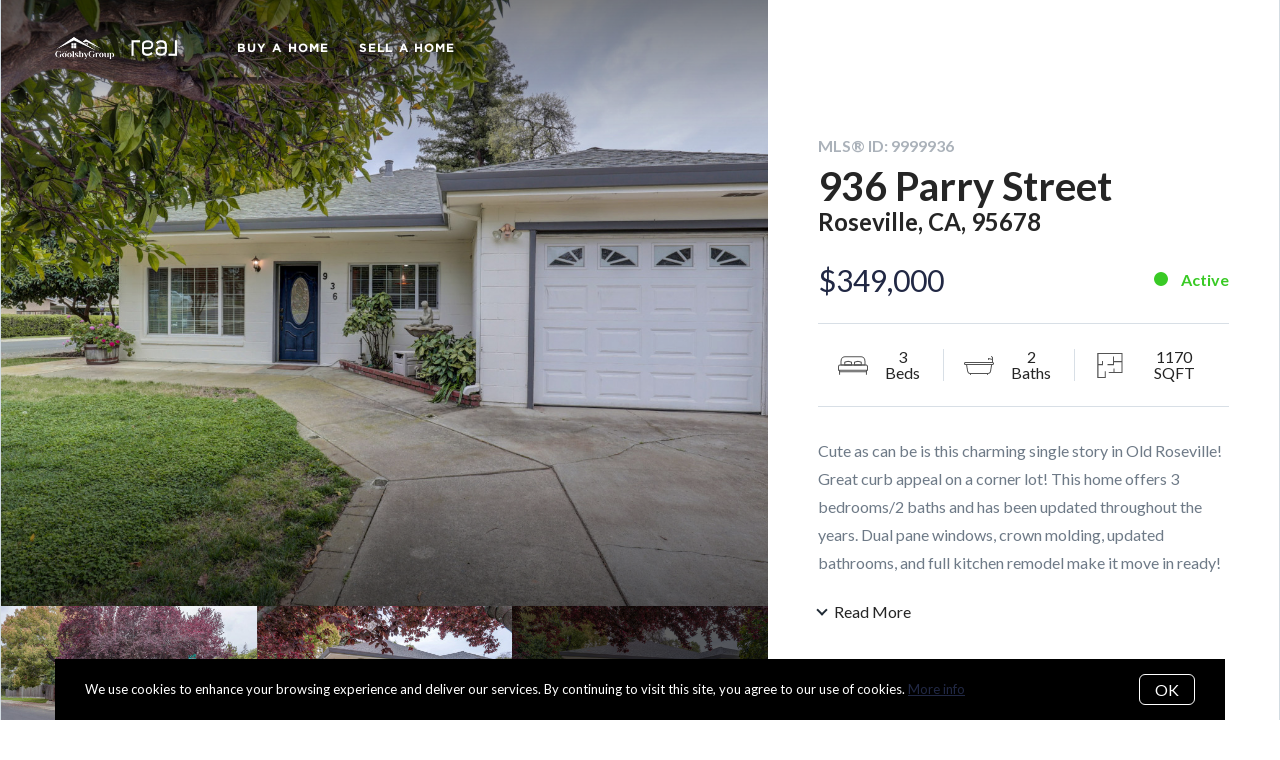

--- FILE ---
content_type: text/html;charset=UTF-8
request_url: https://www.thegoolsbygroup.com/property/936-parry-street
body_size: 27093
content:
<!DOCTYPE html> <html lang="en"> <head> <style data-system-styles>/*! normalize.css v8.0.0 | MIT License | github.com/necolas/normalize.css */html{line-height:1.15;-webkit-text-size-adjust:100%}body{margin:0}h1{font-size:2em;margin:.67em 0}hr{box-sizing:content-box;height:0;overflow:visible}pre{font-family:monospace,monospace;font-size:1em}a{background-color:rgba(0,0,0,0)}abbr[title]{border-bottom:none;text-decoration:underline;text-decoration:underline dotted}b,strong{font-weight:bolder}code,kbd,samp{font-family:monospace,monospace;font-size:1em}small{font-size:80%}sub,sup{font-size:75%;line-height:0;position:relative;vertical-align:baseline}sub{bottom:-0.25em}sup{top:-0.5em}img{border-style:none}button,input,optgroup,select,textarea{font-family:inherit;font-size:100%;line-height:1.15;margin:0}button,input{overflow:visible}button,select{text-transform:none}button,[type=button],[type=reset],[type=submit]{-webkit-appearance:button}button::-moz-focus-inner,[type=button]::-moz-focus-inner,[type=reset]::-moz-focus-inner,[type=submit]::-moz-focus-inner{border-style:none;padding:0}button:-moz-focusring,[type=button]:-moz-focusring,[type=reset]:-moz-focusring,[type=submit]:-moz-focusring{outline:1px dotted ButtonText}fieldset{padding:.35em .75em .625em}legend{box-sizing:border-box;color:inherit;display:table;max-width:100%;padding:0;white-space:normal}progress{vertical-align:baseline}textarea{overflow:auto}[type=checkbox],[type=radio]{box-sizing:border-box;padding:0}[type=number]::-webkit-inner-spin-button,[type=number]::-webkit-outer-spin-button{height:auto}[type=search]{-webkit-appearance:textfield;outline-offset:-2px}[type=search]::-webkit-search-decoration{-webkit-appearance:none}::-webkit-file-upload-button{-webkit-appearance:button;font:inherit}details{display:block}summary{display:list-item}template{display:none}[hidden]{display:none}*,*:before,*:after{box-sizing:border-box}html.fixed{width:100%;position:fixed;top:0;left:0}body{min-width:320px;font-size:16px;line-height:32px;-webkit-font-smoothing:antialiased}body,button,input,textarea{font-family:var(--secondary-font, "Source Sans Pro", sans-serif);color:#252525}body{font-family:var(--secondary-font, "Source Sans Pro", sans-serif);font-size:16px;-webkit-font-smoothing:antialiased}button:focus,button:active,input:focus,input:active,textarea:focus,textarea:active{outline:0}input{background-color:rgba(0,0,0,0)}img{max-width:100%}a{color:var(--primary-color)}h1,h2,h3,h4,h5,h6{margin-top:0;margin-bottom:20px}@media(min-width: 1px)and (max-width: 991px){h1,h2,h3,h4,h5,h6{word-break:break-word}}h1 b,h1 strong,h2 b,h2 strong,h3 b,h3 strong,h4 b,h4 strong,h5 b,h5 strong,h6 b,h6 strong{font-weight:700}h1{font-family:var(--h1-font, var(--primary-font, Roboto, sans-serif));font-size:var(--h1-font-size, 52px);font-weight:var(--h1-font-weight, 300);line-height:1.12}@media(min-width: 1px)and (max-width: 991px){h1{font-size:calc(var(--h1-font-size, 52px)*.8)}}h2{font-family:var(--h2-font, var(--primary-font, Roboto, sans-serif));font-size:var(--h2-font-size, 52px);font-weight:var(--h2-font-weight, 300);line-height:1.4}@media(min-width: 1px)and (max-width: 991px){h2{font-size:calc(var(--h2-font-size, 52px)*.8)}}h3{font-family:var(--h3-font, var(--primary-font, Roboto, sans-serif));font-size:var(--h3-font-size, 36px);font-weight:var(--h3-font-weight, 300);line-height:1.17}@media(min-width: 1px)and (max-width: 991px){h3{font-size:calc(var(--h3-font-size, 36px)*.8)}}h4{font-family:var(--h4-font, var(--primary-font, Roboto, sans-serif));font-size:var(--h4-font-size, 32px);font-weight:var(--h4-font-weight, 300);line-height:1.19}@media(min-width: 1px)and (max-width: 991px){h4{font-size:calc(var(--h4-font-size, 32px)*.9)}}h5{font-family:var(--h5-font, var(--primary-font, Roboto, sans-serif));font-size:var(--h5-font-size, 24px);font-weight:var(--h5-font-weight, 300);line-height:1.5}@media(min-width: 1px)and (max-width: 991px){h5{font-size:calc(var(--h5-font-size, 24px)*.9)}}h6{font-family:var(--h6-font, var(--primary-font, Roboto, sans-serif));font-size:var(--h6-font-size, 20px);font-weight:var(--h6-font-weight, 300);line-height:1.5}@media(min-width: 1px)and (max-width: 991px){h6{font-size:calc(var(--h6-font-size, 20px)*.9)}}p{font-family:var(--paragraph-font, var(--secondary-font, "Source Sans Pro", sans-serif));font-size:var(--paragraph-font-size, 16px);font-weight:var(--paragraph-font-weight, normal);line-height:1.85714286em;color:#6e7a87}@media(min-width: 1px)and (max-width: 991px){p{font-size:var(--paragraph-font-size-mobile, var(--paragraph-font-size, 16px))}}p:first-child{margin-top:0}p:last-child{margin-bottom:0}.hero-video-popup.active .overlay{background-color:#000}.hero-video-popup.active .video-wrapper{transform:translate3d(0, 0, 0);opacity:1}.hero-video-popup.active .close{transform:translate3d(0, 0, 0)}.hero-video-popup .overlay{width:100%;height:100%;position:fixed;z-index:100;left:0;top:0;background-color:rgba(0,0,0,0);transition:background-color 800ms ease-in-out}@media(min-width: 1px)and (max-width: 991px){.hero-video-popup .overlay{position:fixed;transition:background-color 250ms ease-in-out}}.hero-video-popup .popup{width:90vw;height:50.625vw;max-height:80vh;max-width:142.222vh;margin:auto;position:fixed;top:0;bottom:0;left:0;right:0;z-index:101}.hero-video-popup .video-wrapper{height:100%;transform:translate3d(0, 40px, 0);opacity:0;transition:transform 800ms cubic-bezier(0.77, 0, 0.175, 1),opacity 500ms ease-in-out}@media(min-width: 1px)and (max-width: 991px){.hero-video-popup .video-wrapper{transition:transform 250ms cubic-bezier(0.77, 0, 0.175, 1),opacity 250ms ease-in-out}}.hero-video-popup .video-wrapper iframe{width:100%;height:100%;position:absolute;left:0;top:0}.hero-video-popup .close{width:43px;height:43px;position:fixed;right:20px;top:20px;z-index:102;background-color:rgba(255,255,255,.2);border:1px solid rgba(255,255,255,.4);border-radius:50%;cursor:pointer;transform:translate3d(0, -150%, 0);transition:transform 350ms ease-in-out}.hero-video-popup .close:before,.hero-video-popup .close:after{content:" ";display:block;width:17px;height:3px;position:absolute;top:18px;left:12px;transform-origin:center center;background-color:#fff}.hero-video-popup .close:before{transform:rotate(45deg)}.hero-video-popup .close:after{transform:rotate(-45deg)}img.fr-dib{display:block;margin:5px auto;float:none;vertical-align:top}img.fr-fil{margin-left:0;text-align:left}img.fr-fir{margin-right:0;text-align:right}.floating-options{padding:5px 0;position:absolute;z-index:3;margin-top:1px;border-radius:3px;background-color:#fff;box-shadow:-6px 6px 10px rgba(0,0,0,.08),6px 6px 10px rgba(0,0,0,.08)}.floating-options .item{display:block;padding:3px 19px;color:#252525;text-decoration:none;cursor:pointer}.floating-options .item:hover{background-color:#f2f2f2}.floating-options.geosuggest .item{padding-left:30px;position:relative}.floating-options.geosuggest .item i{margin-right:5px}.lock-scroll{overflow:hidden}.curaytor-map{width:100%;height:500px}.page-wrapper{display:flex;flex-direction:column}.page-header{width:100%;height:51px;position:absolute;z-index:99;top:0;left:0;border-bottom:1px solid #e8e8e6;background-color:#fff;transition:background-color .4s}.page-header.fixed{position:fixed}.page-header.chime{border:none}.page-header.transparent{border-bottom:none;background-color:rgba(0,0,0,0)}@media(min-width: 1025px){.page-header.transparent.hover-effect:hover{background-color:#fff}}.page-header .container,.page-header .full-width-container,.page-header .header-content-wrapper{height:100%}.page-header .header-content-wrapper>div{height:100%}.page-header.transparent:not(.force-dark-logo) .hamburger .stripe{background-color:#fff}@media(min-width: 1025px){.page-header.transparent.hover-effect:not(.force-dark-logo):hover .page-header-logo .primary{display:block}.page-header.transparent.hover-effect:not(.force-dark-logo):hover .page-header-logo .alt{display:none}.page-header.transparent.hover-effect:not(.force-dark-logo):hover .menu-trigger .button.menu-ghost{background-color:rgba(37,37,37,.7)}.page-header.transparent.hover-effect:not(.force-dark-logo):hover .menu-trigger .button.menu-ghost:hover{background-color:var(--primary-color)}.page-header.transparent.hover-effect:not(.force-dark-logo):hover .main-menu .main-menu-item{color:#484848}.page-header.transparent.hover-effect:not(.force-dark-logo):hover .page-header-centered-with-cta .menu-trigger .button.menu-ghost,.page-header.transparent.hover-effect:not(.force-dark-logo):hover .page-header-centered-menu .menu-trigger .button.menu-ghost{color:#252525;background-color:rgba(0,0,0,0)}.page-header.transparent.hover-effect:not(.force-dark-logo):hover .page-header-centered-with-cta .menu-trigger .button.menu-ghost:hover,.page-header.transparent.hover-effect:not(.force-dark-logo):hover .page-header-centered-menu .menu-trigger .button.menu-ghost:hover{background-color:rgba(0,0,0,0)}.page-header.transparent.hover-effect:not(.force-dark-logo):hover .page-header-centered-with-cta .menu-trigger .hamburger .stripe,.page-header.transparent.hover-effect:not(.force-dark-logo):hover .page-header-centered-menu .menu-trigger .hamburger .stripe{background-color:#252525}}.page-header.transparent.hover-effect.force-dark-logo:hover .menu-trigger .button.menu-ghost{color:#fff;background-color:rgba(37,37,37,.7)}.page-header.transparent.hover-effect.force-dark-logo:hover .menu-trigger .button.menu-ghost:hover{background-color:var(--primary-color)}.page-header.transparent.hover-effect.force-dark-logo:hover .menu-trigger .hamburger .stripe{background-color:#fff}.page-header.transparent.hover-effect.force-dark-logo:hover .page-header-centered-with-cta .menu-trigger .button.menu-ghost,.page-header.transparent.hover-effect.force-dark-logo:hover .page-header-centered-menu .menu-trigger .button.menu-ghost{color:#252525;background-color:rgba(0,0,0,0)}.page-header.transparent.hover-effect.force-dark-logo:hover .page-header-centered-with-cta .menu-trigger .button.menu-ghost:hover,.page-header.transparent.hover-effect.force-dark-logo:hover .page-header-centered-menu .menu-trigger .button.menu-ghost:hover{background-color:rgba(0,0,0,0)}.page-header.transparent.hover-effect.force-dark-logo:hover .page-header-centered-with-cta .menu-trigger .hamburger .stripe,.page-header.transparent.hover-effect.force-dark-logo:hover .page-header-centered-menu .menu-trigger .hamburger .stripe{background-color:#252525}@font-face{font-family:"Gotham";font-weight:normal;font-style:normal;src:url("/assets/fonts/Gotham-Medium.otf") format("opentype")}@font-face{font-family:"Gotham";font-weight:normal;font-style:italic;src:url("/assets/fonts/Gotham-MediumItalic.otf") format("opentype")}@font-face{font-family:"Gotham";font-weight:bold;font-style:normal;src:url("/assets/fonts/Gotham-Bold.ttf") format("ttf"),url("/assets/fonts/Gotham-Bold_0.otf") format("opentype")}@font-face{font-family:"Gotham";font-weight:bold;font-style:italic;src:url("/assets/fonts/Gotham-BoldItalic.otf") format("opentype")}.page-header-chime{display:flex;align-items:center;justify-content:space-between}.page-header-chime .left{display:flex;align-items:stretch;font-family:"Gotham"}@media(min-width: 1px)and (max-width: 991px){.page-header-chime .left{justify-content:space-between;width:100%}}.page-header-chime .logo-wrapper{display:block;flex-shrink:0;min-height:40px;margin:25px 40px 25px 35px;font-size:40px}@media(min-width: 1px)and (max-width: 1440px){.page-header-chime .logo-wrapper{min-height:30px;margin:15px 30px 15px 35px;font-size:30px}}@media(min-width: 1px)and (max-width: 991px){.page-header-chime .logo-wrapper{margin:13px 30px 13px 5px;font-size:24px}}.page-header-chime .logo-wrapper img{width:auto;height:2.2em}.page-header-chime .page-header-logo{height:unset;padding:0}@media(min-width: 1px)and (max-width: 991px){.page-header-chime .main-menu{display:flex;align-items:center;padding-right:2px;position:static}}@media(min-width: 1px)and (max-width: 991px){.page-header-chime .main-menu .hamburger{width:21px;position:static;transform:none}}@media(min-width: 1px)and (max-width: 991px){.page-header-chime .main-menu .stripe{margin-top:3px}}.page-header-chime .main-menu .main-menu-items li{display:flex;align-items:center;height:100%;position:relative}.page-header-chime .main-menu .main-menu-items li,.page-header-chime .main-menu .main-menu-items li:first-child{margin:0 0 0 50px}@media(min-width: 1px)and (max-width: 1440px){.page-header-chime .main-menu .main-menu-items li,.page-header-chime .main-menu .main-menu-items li:first-child{margin:0 0 0 30px}}@media(min-width: 1px)and (max-width: 1280px){.page-header-chime .main-menu .main-menu-items li,.page-header-chime .main-menu .main-menu-items li:first-child{margin:0 0 0 20px}}.page-header-chime .main-menu .main-menu-items .main-menu-item{padding:20px 0;position:static;margin:0 5px;font-family:"Gotham";font-size:16px;font-weight:bold;text-decoration:none;letter-spacing:1.1px;text-transform:uppercase;opacity:1}@media(min-width: 1px)and (max-width: 1440px){.page-header-chime .main-menu .main-menu-items .main-menu-item{font-size:12px}}.page-header-chime .main-menu .main-menu-items .main-menu-item:after{height:4px;bottom:0}.page-header-chime .main-menu,.page-header-chime .menu-items-wrapper,.page-header-chime .items-wrapper,.page-header-chime .main-menu-items{height:100%}.page-header-chime .ctas{display:flex;align-items:center;padding-right:35px}@media(min-width: 1px)and (max-width: 991px){.page-header-chime .ctas{display:none}}.page-header-chime .header-ctas{margin-left:43px}.page-header-chime .header-ctas .button{padding:18px 20px;font-family:"Gotham";text-transform:uppercase;border:1px solid #fff;border-radius:6px;background-color:rgba(0,0,0,0)}@media(min-width: 1px)and (max-width: 1440px){.page-header-chime .header-ctas .button{padding:14px 16px}}.page-header-chime .header-ctas .button .label{font-size:16px}@media(min-width: 1px)and (max-width: 1440px){.page-header-chime .header-ctas .button .label{font-size:12px}}.page-header-chime .menu-trigger a{display:flex;align-items:center;padding:15px 10px;font-family:"Gotham";font-size:16px;background-color:rgba(0,0,0,0)}@media(min-width: 1px)and (max-width: 1440px){.page-header-chime .menu-trigger a{font-size:12px}}.page-header.chime:not(.transparent) .page-header-chime .header-ctas .button{color:#484848;border:1px solid #484848}.page-header.chime:not(.transparent) .page-header-chime .menu-trigger a{color:#484848}.page-header.chime:not(.transparent) .page-header-chime .menu-trigger a .stripe{background-color:#484848}.page-header.chime.transparent .page-header-chime .page-header-logo .primary,.page-header.chime.transparent .page-header-chime .page-header-logo .mobile{display:none}.page-header.chime.transparent .page-header-chime .page-header-logo .alt{display:block}@media(min-width: 1px)and (max-width: 991px){.page-header.chime.transparent .page-header-chime .page-header-logo .alt{display:none}}@media(min-width: 1px)and (max-width: 991px){.page-header.chime.transparent .page-header-chime .page-header-logo .mobile-alt{display:block}}.page-header.chime.hover-effect:hover .page-header-chime .header-ctas .button{color:#484848;border:1px solid #484848}.page-header-logo{height:100%;padding:8px}.page-header-logo img{display:block;max-height:100%}@media(min-width: 1px)and (max-width: 991px){.page-header-logo .primary{display:none}}.page-header-logo .mobile{display:none}@media(min-width: 1px)and (max-width: 991px){.page-header-logo .mobile{display:block}}.page-header-logo .alt{display:none}.page-header-logo .mobile-alt{display:none}@media(min-width: 1px)and (max-width: 991px){.main-menu{width:100%;height:100%;position:absolute;top:0;left:0}}.main-menu .hamburger{display:none}@media(min-width: 1px)and (max-width: 991px){.main-menu .hamburger{display:inline-block;position:absolute;z-index:1;top:50%;left:16px;transform:translate(0, -50%)}}.main-menu .menu-items-wrapper{display:flex;align-items:center}.main-menu .items-wrapper{float:left;transition:opacity .4s}@media(min-width: 1px)and (max-width: 991px){.main-menu .items-wrapper{display:none}}.main-menu .items-wrapper-mobile-only{display:none}@media(min-width: 1px)and (max-width: 991px){.main-menu .items-wrapper-mobile-only{display:block}}.main-menu .items-title{display:none;font-size:13px;font-weight:bold;line-height:19px;color:#b7c3cf;text-transform:uppercase}@media(min-width: 1px)and (max-width: 991px){.main-menu .items-title{display:block;padding:0 16px}}.main-menu .main-menu-items{padding:0;margin:0;line-height:1.125;list-style-type:none}.main-menu .main-menu-items:before,.main-menu .main-menu-items:after{content:"";display:table}.main-menu .main-menu-items:after{clear:both}@media(min-width: 1px)and (max-width: 991px){.main-menu .main-menu-items{display:block;width:100%;padding:0 16px;margin-top:12px;font-size:20px;line-height:44px}}.main-menu .main-menu-items a{font-family:var(--navigation-font);font-size:var(--navigation-font-size);font-weight:var(--navigation-font-weight)}.force-dark-logo .main-menu .main-menu-items a{color:#252525}.main-menu .main-menu-items li{float:left;margin-left:22px}@media(min-width: 1px)and (max-width: 991px){.main-menu .main-menu-items li{float:none;margin-left:0}}.main-menu .main-menu-items li:first-child{margin-left:0}.main-menu .main-menu-item{display:block;padding:16px 7px;position:relative;font-size:13px;line-height:18px;color:#252525;text-decoration:none;text-transform:uppercase;opacity:.7}@media(min-width: 1025px){.main-menu .main-menu-item{color:#484848;text-decoration:none}}@media(min-width: 1px)and (max-width: 991px){.main-menu .main-menu-item{display:block;padding:0 0 0 2px;font-size:18px;line-height:40px;color:#666a71;text-transform:none;opacity:1}}.main-menu .main-menu-item:after{content:" ";display:block;height:1px;position:absolute;right:0;bottom:5px;left:0;background-color:rgba(0,0,0,0);transition:background 150ms ease-in-out}.main-menu .main-menu-item.active,.main-menu .main-menu-item:hover{opacity:1}.main-menu .main-menu-item.active:after,.main-menu .main-menu-item:hover:after{background-color:currentColor}.main-menu .menu-trigger{float:left;margin-left:22px}@media(min-width: 1px)and (max-width: 991px){.main-menu .menu-trigger{display:none}}.main-menu .menu-trigger .hamburger{display:inline-block}.transparent .main-menu-item{color:#fff}@media(min-width: 1px)and (max-width: 991px){.transparent .main-menu-item{color:#252525}}.hamburger{display:inline-block;width:16px;cursor:pointer}@media(min-width: 1px)and (max-width: 991px){.hamburger{width:18px}}.hamburger .stripe{display:block;height:2px;margin-top:3px;background-color:#000;border-radius:10px;transition:opacity .2s,transform .2s,background-color .1s}@media(min-width: 1px)and (max-width: 991px){.hamburger .stripe{margin-top:4px;border-radius:0}}.hamburger .stripe:first-child{margin-top:0}.hamburger.active{composes:Hamburger}.hamburger.active .stripe:nth-child(1){transform:rotate(45deg) translate(3px, 4px)}@media(min-width: 1px)and (max-width: 991px){.hamburger.active .stripe:nth-child(1){transform:rotate(45deg) translate(3px, 4px)}}.hamburger.active .stripe:nth-child(2){opacity:0}.hamburger.active .stripe:nth-child(3){transform:rotate(-45deg) translate(3px, -4px)}@media(min-width: 1px)and (max-width: 991px){.hamburger.active .stripe:nth-child(3){transform:rotate(-45deg) translate(4px, -6px)}}.menu-trigger .button{height:auto;min-height:0;padding:13px 30px;font-family:var(--navigation-font);font-size:var(--navigation-font-size);font-weight:var(--navigation-font-weight);line-height:1em;border:none}.menu-trigger .button.menu-ghost{opacity:1;transition:background-color 300ms ease}.menu-trigger .button.menu-ghost:not(:hover){background-color:rgba(0,0,0,0)}.menu-trigger .hamburger{display:inline-block;top:1px;margin-right:8px}@media(min-width: 1px)and (max-width: 991px){.menu-trigger .hamburger{margin:0}}.menu-trigger .stripe{background-color:#fff}.button-secondary,.button{display:inline-block;min-height:60px;padding:0 30px;position:relative;font-family:var(--buttons-font, var(--primary-font, Roboto, sans-serif));font-size:var(--buttons-font-size, 16px);font-weight:var(--buttons-font-weight, 500);line-height:57px;text-align:center;color:var(--buttons-color, var(--primary-color));text-decoration:none;border-width:1px;border-style:solid;border-radius:var(--button-border-radius, 4px);cursor:pointer}@media(min-width: 1px)and (max-width: 991px){.button-secondary,.button{display:block;width:100%}}.button-secondary br,.button br{display:none}.loading.button-secondary .inside,.loading.button .inside{opacity:0}.loading.button-secondary .spinner,.loading.button .spinner{opacity:1}.button-secondary>i,.button>i,.button-secondary span>i,.button span>i{animation-duration:1s}.button-secondary>i:only-child,.button>i:only-child,.button-secondary span>i:only-child,.button span>i:only-child{padding:0;margin:0}.button-secondary>i:last-child,.button>i:last-child,.button-secondary span>i:last-child,.button span>i:last-child{margin-left:10px}.button-secondary>i:first-child,.button>i:first-child,.button-secondary span>i:first-child,.button span>i:first-child{margin-right:10px}.button-secondary .inside,.button .inside{line-height:57px;opacity:1;transition:opacity .15s}.button-secondary .spinner,.button .spinner{position:absolute;top:50%;right:0;left:0;margin-top:-9px;line-height:18px;text-align:center;opacity:0;transition:opacity .15s}.button-secondary .spinner .fas,.button .spinner .fas,.button-secondary .spinner .far,.button .spinner .far,.button-secondary .spinner .fal,.button .spinner .fal,.button-secondary .spinner .fab,.button .spinner .fab{transform-origin:center center;font-size:19px;line-height:19px}.button{border-color:var(--buttons-color, var(--primary-color));background-color:rgba(0,0,0,0);transition:opacity .2s}.button:hover{opacity:.8}.button-full{color:#fff;background-color:var(--buttons-color, var(--primary-color));transition:opacity .2s}.button-full:hover{opacity:.9}.button-secondary{border-color:rgba(var(--buttons-color-rgb, var(--primary-color-rgb)), 0.2);background-color:rgba(var(--buttons-color-rgb, var(--primary-color-rgb)), 0.1);transition:border-color .2s,background-color .2s}.button-secondary:hover{border-color:rgba(var(--buttons-color-rgb, var(--primary-color-rgb)), 0.5);background-color:rgba(var(--buttons-color-rgb, var(--primary-color-rgb)), 0.15)}.button-secondary:before{content:"";width:100%;height:100%;position:absolute;z-index:-1;top:0;left:0;border-radius:var(--button-border-radius, 4px);background-color:#fff}.header-ctas .button{height:auto;min-height:0;padding:13px 30px;margin-left:20px;font-size:16px;line-height:16px;border:none}@media(min-width: 1px)and (max-width: 991px){.header-ctas .button{display:block;width:100%;padding-right:15px;padding-left:15px;margin-top:15px;margin-left:0;text-align:center}}.header-ctas .button:first-child{margin-left:0}@media(min-width: 1px)and (max-width: 991px){.header-ctas .button:first-child{margin-top:0}}.header-ctas .button .inside{line-height:16px}.header-ctas .button .label{font-size:16px;line-height:16px}@media(min-width: 1px)and (max-width: 991px){.header-ctas .button .label{display:none}}@media(min-width: 1px)and (max-width: 991px){.header-ctas .button .fas,.header-ctas .button .far,.header-ctas .button .fal,.header-ctas .button .fab{margin:0}}[data-fade-effect]{opacity:0}.container,.full-width-container{width:100%;max-width:1170px;padding:0 15px;margin:0 auto}@media(min-width: 1px)and (max-width: 991px){.container,.full-width-container{padding:0 15px !important}}.full-width-container{max-width:none}.overlay-menu-wrapper{width:100vw;height:100vh;position:fixed;z-index:0;top:0;left:0;visibility:hidden;transition:all .4s cubic-bezier(0.645, 0.045, 0.355, 1)}.overlay-menu-wrapper.active{z-index:9999999999;visibility:visible}.overlay-menu-wrapper.active .overlay-menu-background{opacity:.45}.overlay-menu-wrapper.active .overlay-menu-content{right:-23px}@media(min-width: 1px)and (max-width: 767px){.overlay-menu-wrapper.active .overlay-menu-content{right:0}}.overlay-menu-wrapper.active .overlay-menu-content .btn-close{opacity:1}.overlay-menu-wrapper.active .overlay-menu-content .close-icon:before{transform:rotate(45deg)}.overlay-menu-wrapper.active .overlay-menu-content .close-icon:after{transform:rotate(-45deg)}.overlay-menu-wrapper .overlay-menu-background{width:100%;height:100%;position:absolute;z-index:0;top:0;left:0;background-color:#000;opacity:0;transition:opacity .4s cubic-bezier(0.645, 0.045, 0.355, 1)}.overlay-menu-wrapper .overlay-menu-content{width:551px;height:100%;padding:70px 55px 48px 32px;position:absolute;z-index:1;top:0;right:-551px;background-color:var(--menu-color, #fff);overflow-y:scroll;transition:right .4s cubic-bezier(0.645, 0.045, 0.355, 1)}@media(min-width: 1px)and (max-width: 767px){.overlay-menu-wrapper .overlay-menu-content{width:100%;padding:75px 20px;right:-100%}}.overlay-menu-wrapper .overlay-menu-content .btn-close{position:fixed;top:20px;right:56px;opacity:0;transition:opacity .25s}@media(min-width: 1px)and (max-width: 767px){.overlay-menu-wrapper .overlay-menu-content .btn-close{top:17px;right:16px}}.overlay-menu-wrapper .overlay-menu-content .close-icon:before,.overlay-menu-wrapper .overlay-menu-content .close-icon:after{transition:transform .25s}.overlay-menu-wrapper .overlay-menu-content .close-icon:before{transform:rotate(0)}.overlay-menu-wrapper .overlay-menu-content .close-icon:after{transform:rotate(0)}.overlay-menu-wrapper .links-wrapper,.overlay-menu-wrapper .menu-blog-posts{margin-bottom:20px;border-bottom:1px solid #ebeef2}@media(min-width: 1px)and (max-width: 767px){.overlay-menu-wrapper .links-wrapper,.overlay-menu-wrapper .menu-blog-posts{padding-bottom:25px;margin-bottom:40px}}.overlay-menu-wrapper .subsection-title,.overlay-menu-wrapper .menu-links-group-title{font-family:Roboto,sans-serif;font-size:12px;font-weight:500;line-height:32px;color:var(--primary-color);letter-spacing:2.3px;text-transform:uppercase}.overlay-menu-wrapper+#page-wrapper,.overlay-menu-wrapper+#page-wrapper+.page-footer{transform:none;transition:transform .4s cubic-bezier(0.645, 0.045, 0.355, 1)}body.overlay-menu-active #page .main-menu .items-wrapper{opacity:0}@media(min-width: 1px)and (max-width: 991px){body.overlay-menu-active #page .main-menu .items-wrapper{opacity:1}}body.overlay-menu-active #page #page-wrapper,body.overlay-menu-active #page .page-footer{transform:translateX(-192.85px)}@media(min-width: 1px)and (max-width: 767px){body.overlay-menu-active #page #page-wrapper,body.overlay-menu-active #page .page-footer{transform:none}}body.overlay-menu-active.scrollbar-visible .page-header,body.overlay-menu-active.scrollbar-visible #page{width:calc(100% - 15px)}.overlay-menu-content .btn-close{width:110px;height:48px;padding-right:35px;position:absolute;font-family:Roboto,sans-serif;font-size:18px;font-weight:500;line-height:48px;color:#808d98;border:none;border-radius:4px;background-color:rgba(0,0,0,0);cursor:pointer;transition:background-color .2s}.overlay-menu-content .btn-close:hover{background-color:#f3f4f5}.overlay-menu-content .close-icon{width:18px;height:18px;position:absolute;top:10px;right:12px}.overlay-menu-content .close-icon:before,.overlay-menu-content .close-icon:after{content:"";display:block;width:18px;height:2px;position:absolute;top:14px;right:7px;transform-origin:center center;background-color:#9d9d9d}.overlay-menu-content .close-icon:before{transform:rotate(45deg)}.overlay-menu-content .close-icon:after{transform:rotate(-45deg)}.overlay-menu-content .menu-links{padding:0;margin:0;list-style-type:none}.overlay-menu-content .menu-links li{padding-bottom:13px}@media(min-width: 1px)and (max-width: 767px){.overlay-menu-content .menu-links li{padding-bottom:15px}}.overlay-menu-content .menu-links-group .menu-links-group-title{margin-top:15px;margin-bottom:5px}.overlay-menu-content .menu-link{position:relative;font-size:var(--navigation-font-size, 24px);font-weight:var(--navigation-font-weight, 400);line-height:calc(var(--navigation-font-size, 24px)*1.7);color:var(--menu-font-color, #404040);text-decoration:none;transition:all .2s}@media(min-width: 1px)and (max-width: 767px){.overlay-menu-content .menu-link{font-size:20px;line-height:32px}}.overlay-menu-content .menu-link:after{content:"";width:0;height:1px;position:absolute;bottom:0;left:0;background-color:var(--primary-color, #404040);transition:width .2s}.overlay-menu-content .menu-link:hover{color:var(--primary-color, #404040)}@media(min-width: 1px)and (max-width: 767px){.overlay-menu-content .menu-link:hover{color:currentColor}}.overlay-menu-content .menu-link:hover:after{width:100%}.overlay-menu-content .contact-details .subsection-title{margin-bottom:10px}.overlay-menu-content .contact-details a,.overlay-menu-content .contact-details address{display:block;padding:5px 0;font-family:Roboto,sans-serif;font-size:14px;font-style:normal;line-height:20px;color:var(--menu-font-color, #404040);text-decoration:none}.overlay-menu-content .contact-details a{transition:color .2s}.overlay-menu-content .contact-details a:hover{color:var(--primary-color, currentColor)}.overlay-menu-content .socials{padding:10px 0;margin:0;list-style-type:none}.overlay-menu-content .socials li{display:inline-block;padding-right:16px}.overlay-menu-content .socials li a{color:#404040}.pretty-link-wrapper .content__pretty-link{display:flex;padding:30px;border:1px solid #d8dfe6}@media(min-width: 1px)and (max-width: 991px){.pretty-link-wrapper .content__pretty-link{display:block}}.pretty-link-wrapper .content__pretty-link-img{flex:0 0 260px;margin-right:30px}@media(min-width: 1px)and (max-width: 991px){.pretty-link-wrapper .content__pretty-link-img{margin-right:0;margin-bottom:20px;text-align:center}}.pretty-link-wrapper .content__pretty-link-img img{display:inline-block;max-width:100%;vertical-align:top}.pretty-link-wrapper .content__pretty-link-content h3{margin:0 0 8px;font-size:36px;font-weight:700}@media(min-width: 1px)and (max-width: 991px){.pretty-link-wrapper .content__pretty-link-content h3{font-size:29px}}.pretty-link-wrapper .content__pretty-link-content h3 a{color:#252525;text-decoration:none}.pretty-link-wrapper .content__pretty-link-content p{margin-bottom:8px;font-size:15px;line-height:26px}.pretty-link-wrapper .content__pretty-link-content p:last-child{margin-bottom:0}.pretty-link-wrapper .content__pretty-link-content p a{display:inline-block;padding:2px 10px 2px 0;font-size:14px;font-weight:700;line-height:20px;text-decoration:none;text-transform:uppercase}a.big-button,a.small-button{display:inline-block;padding:16px 32px;position:relative;font-family:var(--buttons-font, var(--primary-font, Roboto, sans-serif));font-size:var(--buttons-font-size, 16px);font-weight:var(--buttons-font-weight, 500);line-height:var(--buttons-font-size, 16px);text-align:center;color:#fff;text-decoration:none;border:2px solid var(--buttons-color, var(--primary-color));border-radius:4px;background-color:var(--buttons-color, var(--primary-color));cursor:pointer;transition:opacity .2s}a.big-button:hover,a.small-button:hover{opacity:.8}a.small-button{padding:10px 20px}a.ghost-button{display:inline-block;padding:10px 20px;margin:0 3px;font-size:16px;line-height:24px;color:var(--buttons-color, var(--primary-color));text-decoration:none;border-radius:6px;background-color:rgba(0,0,0,0);cursor:pointer;transition:all .2s}a.ghost-button:hover{box-shadow:0 3px 6px 0 rgba(0,0,0,.15),inset 0 1px 1px 0 rgba(0,0,0,.05)}a.ghost-button:focus{background-color:rgba(var(--buttonsColorRgb, var(--primaryColorRgb)), 0.05);box-shadow:none}a.ghost-button:disabled{color:#a4a4a4;opacity:.4}.page-block-property-hero .full-width-container{padding:0 !important}.property-hero{display:flex;flex-flow:row wrap;width:1450px;max-width:100%;margin:0 auto;border:1px solid #d3dce2;border-top:0;overflow:hidden}@media(min-width: 1px)and (max-width: 767px){.property-hero{border:0}}.property-hero .gallery-wrapper{width:60%}@media(max-width: 1225px){.property-hero .gallery-wrapper{width:100%}}.property-hero .property-hero-content{width:40%}@media(max-width: 1225px){.property-hero .property-hero-content{width:100%}}.property-hero+.listing-signature{width:1450px;max-width:100%;padding-top:45px;margin:0 auto;text-align:center}.image-gallery-grid-with-view-more{display:flex;flex-wrap:wrap}.image-gallery-grid-with-view-more .single-image{flex:1 1 33.33333%;max-width:33.33333%;position:relative;overflow:hidden}.image-gallery-grid-with-view-more .single-image:first-child{flex:1 1 100%;max-width:100%}.image-gallery-grid-with-view-more .single-image:first-child:after{content:"";pointer-events:none;display:block;width:100%;height:100%;position:absolute;top:0;left:0;background:linear-gradient(to bottom, rgba(0, 0, 0, 0.5) 0%, rgba(0, 0, 0, 0) 30%, rgba(0, 0, 0, 0) 70%, rgba(0, 0, 0, 0.5) 100%)}.image-gallery-grid-with-view-more .single-image:first-child .single-image-inner{padding-top:79%}@media(max-width: 1223px){.image-gallery-grid-with-view-more .single-image:first-child .single-image-inner{padding-top:55%}}@media(min-width: 1px)and (max-width: 767px){.image-gallery-grid-with-view-more .single-image:first-child .single-image-inner{padding-top:130%}}.image-gallery-grid-with-view-more .single-image:first-child .single-image-info{display:none}@media(min-width: 1px)and (max-width: 767px){.image-gallery-grid-with-view-more .single-image:first-child .single-image-info{display:flex}}@media(min-width: 1px)and (max-width: 767px){.image-gallery-grid-with-view-more .single-image:nth-child(n+2){display:none}}.image-gallery-grid-with-view-more .single-image:nth-child(n+5){display:none}.image-gallery-grid-with-view-more .single-image:hover .single-image-inner{transform:scale(1.2)}.image-gallery-grid-with-view-more .single-image img{display:none}.image-gallery-grid-with-view-more .single-image-inner{padding-top:61%;transform:scale(1);background-position:center;background-size:cover;transition:transform 800ms ease}.image-gallery-grid-with-view-more .single-image-info{display:flex;flex-flow:column wrap;align-items:center;justify-content:center;width:100%;height:100%;position:absolute;top:0;left:0;line-height:1em;color:#fff;background-color:rgba(0,0,0,.63)}.image-gallery-grid-with-view-more .single-image-info svg{margin-bottom:15px}.image-gallery-grid-with-view-more .single-image-info g{fill:#fff}.property-hero-content{padding:130px 50px 50px}@media(max-width: 1223px){.property-hero-content{padding:50px}}@media(min-width: 1px)and (max-width: 767px){.property-hero-content{padding:15px 15px 40px}}.property-hero-content .property-top-wrapper{display:flex;flex-wrap:wrap}.property-hero-content .property-mls-id-wrapper{color:#abb2ba;font-weight:bold}.property-hero-content .property-title-wrapper{width:100%;margin-bottom:30px}@media(min-width: 1px)and (max-width: 767px){.property-hero-content .property-title-wrapper{text-align:center}}.property-hero-content .property-title-wrapper h1{margin-bottom:0;font-size:40px;line-height:1.2em}@media(min-width: 1px)and (max-width: 767px){.property-hero-content .property-title-wrapper h1{font-size:24px}}.property-hero-content .property-title-wrapper h3{margin:0;font-size:24px;line-height:1em}.property-hero-content .property-price{display:block;width:calc(100% - 100px);margin-bottom:.9em;font-size:30px;color:var(--primary-color)}@media(min-width: 1px)and (max-width: 767px){.property-hero-content .property-price{width:100%;text-align:center}}.property-hero-content .property-status{display:block;width:100px;font-size:16px;font-weight:bold;text-align:right;text-transform:capitalize}@media(min-width: 1px)and (max-width: 767px){.property-hero-content .property-status{width:100%;order:-1;margin-bottom:10px;text-align:center}}.property-hero-content .property-status:before{content:"";display:inline-block;width:14px;height:14px;margin-right:10px;border-radius:50%;background-color:#000}.property-hero-content .property-status-active{color:#39ca25}.property-hero-content .property-status-active:before{background-color:#39ca25}.property-hero-content .property-status-closed{color:#e84434}.property-hero-content .property-status-closed:before{background-color:#e84434}.property-hero-content .property-meta{display:flex;flex-flow:row nowrap;align-items:center;justify-content:center;padding:25px 0;margin:0 0 30px;text-align:center;list-style:none;border:1px solid #d8dfe6;border-right-width:0;border-left-width:0}@media(min-width: 1px)and (max-width: 767px){.property-hero-content .property-meta{padding:15px 0}}.property-hero-content .property-meta li{display:flex;flex-flow:row nowrap;align-items:center;justify-content:center;padding:0 20px;font-size:16px;line-height:1em}@media(min-width: 1px)and (max-width: 767px){.property-hero-content .property-meta li{flex-flow:column wrap;width:100%;padding:0 7px}}.property-hero-content .property-meta li:not(:last-child){border-right:1px solid #d8dfe6}.property-hero-content .property-meta li i{display:inline-block;max-width:35px;margin-right:15px}@media(min-width: 1px)and (max-width: 767px){.property-hero-content .property-meta li i{display:block;margin-right:0;margin-bottom:8px}}.property-hero-content .property-meta li i svg{display:block;max-width:100%;max-height:25px}.property-hero-content .property-meta li span{display:inline-block;line-height:1em}@media(min-width: 1px)and (max-width: 767px){.property-hero-content .property-meta li span{display:block}}.property-hero-content .property-description{display:block;font-size:16px;line-height:1.8em;overflow:hidden;transition:max-height 300ms ease}.property-hero-content .property-description:not(.active){max-height:9em !important}@media(min-width: 1px)and (max-width: 767px){.property-hero-content .property-description:not(.active){max-height:5em !important}}.property-hero-content .property-description p{margin:0;font-size:inherit;line-height:inherit}.property-hero-content .property-read-more{display:block;margin-top:15px;cursor:pointer}.property-hero-content .property-read-more.active:before{transform:rotate(135deg);vertical-align:0}.property-hero-content .property-read-more:before{content:"";display:inline-block;width:8px;height:8px;transform:rotate(-45deg);margin-right:8px;vertical-align:4px;border:2px solid #212b36;border-width:0 0 2px 2px;transition:all 300ms ease}.property-hero-content .property-button-wrapper{margin-top:50px;text-align:center}@media(min-width: 1px)and (max-width: 767px){.property-hero-content .property-button-wrapper{margin-top:10px}}@media(min-width: 1px)and (max-width: 767px){.property-hero-content .property-button-wrapper .button{width:100%}}.listing-signature p{display:flex;flex-flow:row wrap;align-items:center;justify-content:center}.listing-signature img{margin-right:8px}.listing-signature listing-signature{text-align:center}.listing-signature listing-signature.align-left{text-align:left}.listing-signature listing-signature.align-right{text-align:right}.page-block-basic-text{padding:85px 0 80px;position:relative}@media(min-width: 1px)and (max-width: 991px){.page-block-basic-text{padding:50px 0 40px !important}}.page-block-basic-text .container{max-width:1170px;padding:0 15px;position:relative;z-index:1}.page-block-basic-text .full-width-container{position:relative}.rich-text img{max-width:100%}.rich-text img.full-width{width:100vw;max-width:none;position:relative;left:50%;transform:translate(-50%)}.rich-text img.fr-fil{max-width:calc(100% - 10px);float:left;margin:10px 10px 10px 0}.rich-text blockquote{padding:0 5px;margin-right:0;margin-left:0;color:var(--primary-color);border-left:2px solid var(--primary-color)}.rich-text ul,.rich-text ol{font-size:16px;line-height:32px}.rich-text .video{padding-top:56.25%;position:relative;margin-right:0;margin-left:0}.rich-text .video iframe{width:100%;height:100%;position:absolute;top:0;left:0}.rich-text p.button{padding:0;border:none}.rich-text .pasted-url{max-width:740px;margin:30px auto 0;box-shadow:0 0 8px rgba(5,6,6,.06)}.rich-text .pasted-url h3{margin:0;font-size:25px;font-weight:bold;line-height:27px}.rich-text .pasted-url h3 a{color:#252525;text-decoration:none}.rich-text .pasted-url h3 a:hover{color:var(--primary-color)}.rich-text .pasted-url p{margin:15px 0;font-size:21px;line-height:25px}.rich-text .pasted-url .row{display:flex}.rich-text .pasted-url .txt{flex-grow:1;padding:20px 30px}.rich-text .pasted-url .img-cell{flex-shrink:0;width:30%}.rich-text .pasted-url .img-cell a{display:block;padding-top:100%;background-position:center center;background-size:cover}.rich-text .pasted-url .img-cell a:hover{opacity:.9}.rich-text .pasted-url .button a{display:inline-block;padding:10px 20px;font-size:17px;font-weight:600;line-height:25px;color:#fff;text-decoration:none;letter-spacing:3px;text-transform:uppercase;border-radius:var(--button-border-radius);background-color:var(--primary-color)}.rich-text .pasted-url .button a:hover{opacity:.9}.rich-text .big-button,.rich-text .small-button{display:inline-block;font-size:16px;color:#fff;text-decoration:none;border-radius:var(--button-border-radius);background-color:var(--buttons-color, var(--primary-color));transition:opacity 300ms ease-in-out}.rich-text .big-button:hover,.rich-text .small-button:hover{opacity:.9}.page-block-embed{padding:50px 0}@media(min-width: 1px)and (max-width: 991px){.page-block-embed{padding:50px 0 !important}}@media(min-width: 1px)and (max-width: 991px){.page-block-embed .container{padding:0 !important}}.page-block-embed .full-width-container{padding:0}.page-block-embed .inner,.page-block-embed .inner *{max-width:100%}.page-block-embed .embed-code{display:flex;justify-content:center}.embed-type-video .embed-code .inner{width:100%}.embed-type-video .video-responsive-wrapper{position:relative;padding-bottom:56.25%;height:0}.embed-type-video .video-responsive-wrapper iframe{position:absolute;top:0;left:0;width:100%;height:100%}.page-block-stats{padding:100px 0;position:relative}@media(min-width: 1px)and (max-width: 991px){.page-block-stats{padding:50px 0 !important}}.page-block-stats .container{position:relative}.stats-type-centered{text-align:center}.stats-type-centered .items{display:flex;justify-content:center;margin:0 -15px}@media(min-width: 1px)and (max-width: 991px){.stats-type-centered .items{display:block;margin:0}}@media(min-width: 1px)and (max-width: 991px){.stats-type-centered .stats-item{margin:0 auto}}.stats-type-centered .button-wrapper{padding-top:35px;margin-bottom:30px}.stats-item{flex:1 1 100%;max-width:33.3333%;padding:12px 15px;text-align:center;z-index:10}.stats-type-side-by-side .stats-item{flex:0 0 100%;max-width:100%;padding:12px 18px}@media(min-width: 1px)and (max-width: 991px){.stats-type-side-by-side .stats-item{padding:12px 15px}}@media(min-width: 1px)and (max-width: 600px){.stats-type-side-by-side .stats-item{flex:0 0 100%;max-width:350px;margin:0 auto}}@media(min-width: 1px)and (max-width: 991px){.stats-item{flex:0 0 50%;max-width:50%}}@media(min-width: 1px)and (max-width: 600px){.stats-item{flex:0 0 100%;max-width:350px}}.stats-item .inner{padding-bottom:95%;position:relative}.stats-item .box-wrapper{position:absolute;top:0;left:0;right:0;bottom:0}.stats-item .box-wrapper .stats-parallax{height:100%}.stats-item .box-wrapper .parallax-inner{height:100%}.stats-item .box{display:flex;height:100%;flex-direction:column;justify-content:center;padding:20px;background-color:#fff;border:1px solid #d8dfe6;border-radius:3px;box-shadow:2px 2px 10px rgba(0,0,0,.1)}.stats-item .box:hover .stats-item-menu{opacity:1;visibility:visible}.stats-item .item-content{padding-top:5px}.stats-item .item-content>*:first-child{margin-top:0}.stats-item .item-content>*:last-child{margin-bottom:0}.stats-item .item-content h1,.stats-item .item-content h2,.stats-item .item-content h3,.stats-item .item-content h4,.stats-item .item-content h5,.stats-item .item-content h6{color:var(--primary-color)}.stats-item .item-content p{margin-top:0;margin-bottom:0;line-height:1.4em;color:inherit}.stats-item .big .headline{font-size:72px;line-height:96px}.stats-item .image-wrapper{font-size:48px;line-height:68px;color:var(--primary-color)}.stats-item .image-wrapper img{display:inline-block;vertical-align:top;max-width:100%;height:auto}.page-block-list{padding:30px 0;position:relative;overflow-x:hidden}@media(min-width: 1px)and (max-width: 991px){.page-block-list{padding:30px 0 !important}}.page-block-list .container,.page-block-list .full-width-container{position:relative;z-index:1}.page-block-list .container{max-width:1170px;padding:0 15px}.list-block-inside .list{display:flex;flex-wrap:wrap;align-items:flex-end;padding:0;margin:0;list-style-type:none}@media(min-width: 1px)and (max-width: 991px){.list-block-inside .list{display:block}}.list-block-inside .list li{width:50%}@media(min-width: 1px)and (max-width: 991px){.list-block-inside .list li{width:100%}}.list-block-inside .list li:nth-child(odd){padding-right:30px}@media(min-width: 1px)and (max-width: 991px){.list-block-inside .list li:nth-child(odd){padding-right:0}}.list-block-inside .list li:nth-child(even){padding-left:30px}@media(min-width: 1px)and (max-width: 991px){.list-block-inside .list li:nth-child(even){padding-left:0}}.list-block-inside .inner{display:flex;flex-flow:row nowrap;justify-content:space-between;padding:10px 0;border-bottom:1px solid #d8dfe6}.list-block-inside .item-title{min-width:40%;padding-right:5px}.list-block-inside .item-value{flex:1 0 100px;padding-left:5px;font-weight:600;text-align:right}.embed-type-map iframe{width:100%}.embed-type-map .embed-code .inner{width:100%}.page-block-cta p{font-size:20px;line-height:1.5em}.page-block-cta{padding:100px 0;position:relative}@media(min-width: 1px)and (max-width: 991px){.page-block-cta{padding:50px 0 !important}}.page-block-cta .container{position:relative}.page-block-cta .content-wrapper{opacity:1;visibility:visible;transition:opacity .2s,visibility .2s}.page-block-cta .content-wrapper.hide{opacity:0;visibility:hidden}.page-block-cta .circle-check-image{transform-origin:center center;transform:scale(0);transition:transform .3s cubic-bezier(0.175, 0.885, 0.32, 1.275) .4s}.page-block-cta .confirmation-showing .confirmation-page{opacity:1;visibility:visible}.page-block-cta .confirmation-showing .circle-check-image{transform:scale(1)}.page-block-cta .circle-check-image{width:65px;margin:0 auto 15px}.page-block-cta .circle-check-image svg{width:65px;height:auto}.page-block-listing-cta{background-color:#fafafa}.page-block-listing-cta .listing-cta-wrapper{display:flex;flex-flow:row wrap;align-items:center;justify-content:space-between;margin:0 -15px}.page-block-listing-cta .listing-cta-wrapper p{font-size:16px;line-height:1.8em}.page-block-listing-cta .listing-cta-wrapper .listing-cta-content,.page-block-listing-cta .listing-cta-wrapper .listing-cta-form{width:46%;padding:0 15px}@media(min-width: 1px)and (max-width: 991px){.page-block-listing-cta .listing-cta-wrapper .listing-cta-content,.page-block-listing-cta .listing-cta-wrapper .listing-cta-form{width:100%;max-width:420px;margin:0 auto 50px auto}}.page-block-listing-cta .listing-cta-wrapper .confirmation-page-wrapper{position:relative}.page-block-listing-cta .listing-cta-wrapper .confirmation-page{opacity:1;visibility:visible}.listing-cta-content{text-align:center}.listing-cta-content .listing-cta-content-image{display:block;width:172px;height:172px;margin:0 auto 30px auto;border-radius:50%;background-position:center;background-size:cover}.listing-cta-form .listing-cta-form-wrapper{padding:55px 50px;text-align:center;background-color:#fff}@media(min-width: 1px)and (max-width: 991px){.listing-cta-form .listing-cta-form-wrapper{padding:30px 25px}}.listing-cta-form .form-title{margin-bottom:0;font-size:30px;font-weight:bold;line-height:1.1em;color:#252525;letter-spacing:-1px}.listing-cta-form .form-footer{margin-top:30px}.listing-cta-form .form-footer-title{font-size:14px;line-height:1.8em}.listing-cta-form .form-footer-subtitle{font-size:14px;line-height:1.8em;color:#c9d2de}.listing-cta-form .form-footer-subtitle a{color:#c9d2de;text-decoration:none}.listing-cta-form button[type=submit][disabled]{position:relative;pointer-events:none;opacity:.5}.listing-cta-form button[type=submit][disabled]:before{content:"";position:absolute;top:0;left:0;right:0;bottom:0;background-color:rgba(0,0,0,.2)}.landing-page .form-opt-in,.form-box .form-opt-in{color:#6e7a87}.form-opt-in label{display:block}.form-opt-in label input[type=checkbox]{display:unset;width:unset;margin-right:6px}form{text-align:left}form.styled ::placeholder{color:#bcc8d6}form.styled input[type=text],form.styled input[type=email]{display:block;flex-grow:1;width:100%;padding:0;font-size:16px;line-height:28px;border:none}form.styled button[type=submit]{display:block;width:100%;font-weight:bold;color:#fff;text-transform:uppercase}form.styled .fields-group{display:flex}@media(min-width: 1px)and (max-width: 991px){form.styled .fields-group{display:block}}form.styled .fields-group .field{flex-grow:1;margin-left:20px}@media(min-width: 1px)and (max-width: 991px){form.styled .fields-group .field{margin-left:0}}form.styled .fields-group .field:first-child{margin-left:0}form.styled .field{display:block;margin-top:32px}form.styled .field-label{margin-bottom:5px;font-size:12px;font-weight:500;line-height:14px;color:#969fab;letter-spacing:1px;text-transform:uppercase}form.styled .field-control{display:flex;align-content:center;position:relative;border-bottom:2px solid #d6dee8;transition:border-color .2s}form.styled .field-control:after{content:"";width:100%;height:1px;position:absolute;z-index:1;bottom:-2px;left:0;background-color:#fff;opacity:1;transition:opacity .2s}form.styled .field-control.focused{border-color:var(--primary-color)}form.styled .field-control.focused:after{opacity:0}form.styled .invalid{border-color:red}form.styled .invalid .fas,form.styled .invalid .far,form.styled .invalid .fal,form.styled .invalid .fab,form.styled .invalid input{color:red}form.styled .fas,form.styled .far,form.styled .fal,form.styled .fab{padding-right:10px;font-size:18px;line-height:18px;color:#bcc8d6}form.styled .fas:before,form.styled .far:before,form.styled .fal:before,form.styled .fab:before{position:relative;top:4px}form.styled .dropdown{flex-grow:1;position:relative;font-size:16px;line-height:20px;color:#252525}form.styled .dropdown .selected{padding:4px 0;position:relative;cursor:pointer}form.styled .dropdown .selected .fas,form.styled .dropdown .selected .far,form.styled .dropdown .selected .fal,form.styled .dropdown .selected .fab{padding:0;position:absolute;top:2px;right:14px}form.styled .invalid-message{margin-top:2px;font-size:12px;line-height:15px;color:red}form.styled .submit-wrapper{margin-top:32px}form.styled .submit-wrapper .button{transition:box-shadow .2s}form.styled .submit-wrapper .button:hover{box-shadow:0 0 10px 0 rgba(0,0,0,.3);opacity:1}form.styled .submit-wrapper .fas,form.styled .submit-wrapper .far,form.styled .submit-wrapper .fal,form.styled .submit-wrapper .fab{color:#fff}form.styled .submit-wrapper .fas:before,form.styled .submit-wrapper .far:before,form.styled .submit-wrapper .fal:before,form.styled .submit-wrapper .fab:before{top:0}.confirmation-page{display:flex;align-items:center;justify-content:center;padding:10px 0;height:100%;position:absolute;top:0;left:0;right:0;text-align:center;opacity:0;visibility:hidden;transition:visibility 200ms ease-in-out,opacity 200ms ease-in-out;transition-delay:200ms}.show-confirmation-page-default .confirmation-page{opacity:1;visibility:visible}.confirmation-page h1{margin:0;font-size:30px;line-height:33px;color:#252525}.confirmation-page p{margin:13px 0;font-size:18px;line-height:24px}.confirmation-page div p{color:#969ba8}.confirmation-page path{fill:var(--primary-color)}.confirmation-page .circle-check-image{display:block;width:98px;height:auto;margin:0 auto 35px}.swipe-screen{overflow:hidden}.swipe-screen .swipe-screen-inside{display:flex;align-items:center}.swipe-screen .panel{flex-shrink:0;width:100%;padding:0 5px}.cookies-info .container{position:fixed;z-index:105;bottom:0;left:50%;transform:translate(-50%)}.cookies-info .cookies-info-wrapper{display:flex;flex-flow:row wrap;justify-content:space-between;align-items:center;padding:0 30px;margin:0 -15px;font-size:13px;line-height:1.2em;color:#fff;background-color:#000}.cookies-info .cookies-info-wrapper>div{padding:15px 0}.cookies-info .cookies-info-wrapper .button{height:auto;min-height:initial;padding:5px 15px;line-height:1.2em;color:#fff;border-color:#fff}.cookies-info .cookies-info-wrapper .button .inside{line-height:1.2em}.footer-listing-signature .listing-signature{padding:15px 0;text-align:center}.page-footer{background-color:var(--footer-background-color, white)}@media(min-width: 1px)and (max-width: 991px){.page-footer{padding:20px 14px}}@media(min-width: 1px)and (max-width: 991px){.page-footer .container{padding:0}}.page-footer-black{background-color:var(--footer-background-color, black);color:#fff}.page-footer-top{padding:35px 0;overflow:hidden}@media(min-width: 1px)and (max-width: 991px){.page-footer-top{padding:0}}.page-footer-top .logos-wrapper{display:flex;flex-wrap:wrap;align-items:center;margin:0 -20px}.page-footer-top .logo{padding:0 20px}.page-footer-top .logo img{max-width:260px;height:auto}.page-footer-content{display:flex;padding-bottom:40px}@media(min-width: 1px)and (max-width: 991px){.page-footer-content{display:block}}@media(min-width: 1px)and (max-width: 991px){.page-footer-content .row{display:block}}.page-footer-content a{color:#616972;text-decoration:none}.page-footer-content a:hover{color:#252525}@media(min-width: 1px)and (max-width: 991px){.page-footer-content .col-3,.page-footer-content .col-4,.page-footer-content .col-5{width:100%;padding:0}}.page-footer-content .tagline{margin:0 0 20px;font-size:28px;font-weight:300}.page-footer-content .description{max-width:180px;margin:0;font-size:14px;font-weight:300;line-height:24px;color:#616972}.page-footer-content .socials{padding:20px 0 0;margin:0;font-size:18px;list-style-type:none}.page-footer-content .social-item{display:inline-block;margin-right:18px;margin-bottom:15px;vertical-align:top}.page-footer-content .social-item a>svg path{fill:#616972}.page-footer-content .social-item a:hover svg path{fill:#252525}.page-footer-content .social-tiktok,.page-footer-content .social-x{width:15px;height:auto;position:relative}.page-footer-content .menu-title{margin-bottom:10px;font-size:18px;line-height:26px}.page-footer-content .company-name{margin-bottom:10px;font-size:18px;line-height:26px}.page-footer-content .menu{padding:0;margin:0;line-height:1.625;list-style-type:none;column-count:2;column-gap:30px}@media(min-width: 1px)and (max-width: 991px){.page-footer-content .menu{column-count:1;column-gap:0}}.page-footer-content .menu a{font-family:var(--navigation-font);font-size:var(--navigation-font-size);font-weight:var(--navigation-font-weight);word-wrap:break-word}.page-footer-content .menu-item{margin-bottom:10px}.page-footer-content .newsletter-headline{margin-bottom:10px;font-size:18px;line-height:26px}.page-footer-content .newsletter-subheadline{margin:0;font-size:16px;line-height:24px}.page-footer-content .newsletter-form-wrapper{position:relative;margin-top:40px}.page-footer-content .circle-check-image{width:45px;transform:scale(0);transform-origin:center center;margin-right:10px;margin-bottom:0;transition:transform .3s cubic-bezier(0.175, 0.885, 0.32, 1.275) .4s}.page-footer-content .circle-check-image svg{width:100%;height:auto}.page-footer-content .show .confirmation-page{z-index:1;opacity:1;visibility:visible}.page-footer-content .show .circle-check-image{transform:scale(1)}.page-footer-content .lead-form-email.hide{display:none;visibility:hidden}.page-footer-content .confirmation-page{justify-content:flex-start;z-index:-1}.page-footer-content .confirmation-page>div{display:flex}.page-footer-content .confirmation-page p{color:inherit}.page-footer-content .powered-by-curaytor{width:204px;max-width:100%;margin-top:20px;margin-bottom:20px}.page-footer-black .page-footer-content{color:#fff}.page-footer-black .page-footer-content a{color:#ced1d6}.page-footer-black .page-footer-content a:hover{color:#fff}.page-footer-black .page-footer-content .socials a{color:#fff}.page-footer-black .page-footer-content .socials a:hover{color:#ced1d6}.page-footer-black .page-footer-content .newsletter-subheadline,.page-footer-black .page-footer-content .newsletter-info{color:#ced1d6}.col{padding:0 15px;box-sizing:border-box}.col:first-child{padding-left:0}.col:last-child{padding-right:0}.col-1{width:8.3333333333%}.col-2{width:16.6666666667%}.col-3{width:25%}.col-4{width:33.3333333333%}.col-5{width:41.6666666667%}.col-6{width:50%}.col-7{width:58.3333333333%}.col-8{width:66.6666666667%}.col-9{width:75%}.col-10{width:83.3333333333%}.col-11{width:91.6666666667%}.lead-form-email form{display:flex;align-items:center;width:560px;max-width:100%;padding:6px 6px 6px 12px;position:relative;border:solid 1px #e0e5ea;border-radius:4px;background-color:#fff}@media(min-width: 1px)and (max-width: 991px){.lead-form-email form{display:block;width:100%;padding:0;border:none;border-radius:0;background-color:rgba(0,0,0,0)}}.lead-form-email form ::placeholder{color:#bcc8d6}.lead-form-email input{display:block;flex-grow:1;width:100%;padding:0;font-size:16px;line-height:28px;border:none}.lead-form-email button[type=submit]{display:block;width:100%;min-height:0;padding-top:13px;padding-bottom:13px;line-height:normal}.lead-form-email button[type=submit][disabled]{position:relative;pointer-events:none;opacity:.5}.lead-form-email button[type=submit][disabled]:before{content:"";position:absolute;top:0;left:0;right:0;bottom:0;background-color:rgba(0,0,0,.2)}@media(min-width: 1px)and (max-width: 991px){.lead-form-email button[type=submit].button-full{box-shadow:0 3px 6px 0 rgba(0,0,0,.3)}}.lead-form-email button[type=submit] .inside{line-height:normal}.lead-form-email .input-wrapper{display:flex;flex-grow:1;align-items:center}@media(min-width: 1px)and (max-width: 991px){.lead-form-email .input-wrapper{padding:15px 6px 15px 12px;border:solid 1px #e0e5ea;border-radius:4px;background-color:#fff}}.lead-form-email .fas{margin-right:12px;font-size:22px;line-height:22px;color:#c0c6cc}.lead-form-email .field{flex-grow:1;padding-right:10px;position:relative}@media(min-width: 1px)and (max-width: 991px){.lead-form-email .field{display:flex;padding:0}}.lead-form-email .field input:not(.field-verification){z-index:1;background-color:#fff}.lead-form-email .invalid,.lead-form-email .invalid-message{position:absolute;top:100%;left:0;font-size:12px;line-height:15px;color:red}@media(min-width: 1px)and (max-width: 991px){.lead-form-email .button-wrapper{margin-top:8px}}.lead-form-email .after-text{margin-top:16px}@media(min-width: 1px)and (max-width: 991px){.lead-form-email .after-text{margin-top:12px}}.lead-form-email .field-verification{position:absolute;z-index:-1;top:0;left:0}@media(min-width: 1px)and (max-width: 991px){.show-confirmation .lead-form-email .button-wrapper{display:none}}.lead-form-email-confirmation{align-items:center;display:flex;width:100%;height:100%;padding:5px 15px;position:absolute;z-index:-1;left:0;top:0;color:#252525;background-color:#fff;border-radius:4px;opacity:0;visibility:hidden}.lead-form-email-confirmation svg{margin-right:15px;transform:scale(0);transition:transform .3s cubic-bezier(0.175, 0.885, 0.32, 1.275) .4s}.show-confirmation .lead-form-email-confirmation{z-index:1;opacity:1;visibility:visible}.show-confirmation .lead-form-email-confirmation svg{transform:scale(1)}.row{display:flex;width:100%}.page-footer-copyrights{display:flex;padding:18px 0;border-top:1px solid #f1f1f2;font-weight:300;line-height:20px;color:#74767d}@media(min-width: 1px)and (max-width: 991px){.page-footer-copyrights{display:block}}.page-footer-copyrights a{color:#74767d;text-decoration:none}.page-footer-copyrights a:hover{color:#252525}.page-footer-copyrights .col{flex:1 1 100%}@media(min-width: 1px)and (max-width: 991px){.page-footer-copyrights .col{display:block;padding:0;margin-top:30px;text-align:center}}@media(min-width: 1px)and (max-width: 991px){.page-footer-copyrights .col:first-child{margin-top:15px}}.page-footer-copyrights .col:last-child{text-align:right}@media(min-width: 1px)and (max-width: 991px){.page-footer-copyrights .col:last-child{text-align:center}}.page-footer-black .page-footer-copyrights{border-top-color:#3a3b40;color:#fff}.page-footer-black .page-footer-copyrights a{color:#fff}.page-footer-black .page-footer-copyrights a:hover{color:#ced1d6}.page-footer-company{display:flex;align-items:center;justify-content:flex-start;padding:30px 0;border-top:1px solid #f1f1f2}.page-footer-company .company-name{font-weight:bold}.page-footer-company .separator{width:1px;height:15px;margin:0 10px;background-color:#000}.page-footer-black .page-footer-company{border-top-color:#3a3b40}.page-footer-black .page-footer-company .separator{background-color:#3a3b40}.page-footer-disclaimer{position:relative;padding:30px 0;font-size:13px;line-height:19px}.page-footer-disclaimer:before{content:"";width:84px;height:1px;position:absolute;left:0;top:0;background-color:#f1f1f2}.page-footer-disclaimer p{font-size:inherit;line-height:inherit}.page-footer-black .page-footer-disclaimer:before{background-color:#3a3b40}.page-footer-listing-updated{position:relative;padding:30px 0;font-size:13px;line-height:19px;color:#747681}.page-footer-listing-updated:before{content:"";width:84px;height:1px;position:absolute;left:0;top:0;background-color:#f1f1f2}.page-footer-black .page-footer-listing-updated:before{background-color:#3a3b40}.facebook-logout-floating-wrapper{display:none;position:fixed;z-index:1;left:12px;bottom:12px}.facebook-logout-floating-wrapper.show{display:block}.facebook-logout-floating-wrapper button{padding:0 16px;font-size:16px;line-height:24px}</style> <meta charset="utf-8"> <meta name="viewport" content="width=device-width, initial-scale=1"> <link rel="shortcut icon" href="https://api.curaytor.io/sites/1353/media/2028135/Official Logo File.png"> <title>936 Parry Street in Roseville</title> <meta property="og:title" content="936 Parry Street in Roseville"> <meta name="twitter:title" content="936 Parry Street in Roseville" /> <meta name="description" content="Cute single story home for sale in Roseville. Updated kitchen and bathrooms. Huge park-like backyard. "> <meta property="og:description" content="Cute single story home for sale in Roseville. Updated kitchen and bathrooms. Huge park-like backyard. "> <meta name="twitter:description" content="Cute single story home for sale in Roseville. Updated kitchen and bathrooms. Huge park-like backyard. " /> <meta property="og:image" content="https://api.curaytor.io/sites/1353/media/520166/MLS_Parry%20Street%20(7%20of%2040).jpg"> <meta name="twitter:image" content="https://api.curaytor.io/sites/1353/media/520166/MLS_Parry%20Street%20(7%20of%2040).jpg" /> <meta property="og:url" content="https://www.thegoolsbygroup.com/property/936-parry-street"> <meta name="twitter:card" content="summary" /> <script>(function() {
  var _fbq = window._fbq || (window._fbq = []);
  if (!_fbq.loaded) {
    var fbds = document.createElement('script');
    fbds.async = true;
    fbds.src = '//connect.facebook.net/en_US/fbds.js';
    var s = document.getElementsByTagName('script')[0];
    s.parentNode.insertBefore(fbds, s);
    _fbq.loaded = true;
  }
  _fbq.push(['addPixelId', '407903119395149']);
})();
window._fbq = window._fbq || [];
window._fbq.push(['track', 'PixelInitialized', {}]);
</script> <noscript><img height="1" width="1" alt="" style="display:none" src="https://www.facebook.com/tr?id=407903119395149&ev=PixelInitialized" /></noscript> <script>
!function(f,b,e,v,n,t,s){if(f.fbq)return;n=f.fbq=function(){n.callMethod?
n.callMethod.apply(n,arguments):n.queue.push(arguments)};if(!f._fbq)f._fbq=n;
n.push=n;n.loaded=!0;n.version='2.0';n.queue=[];t=b.createElement(e);t.async=!0;
t.src=v;s=b.getElementsByTagName(e)[0];s.parentNode.insertBefore(t,s)}(window,
document,'script','https://connect.facebook.net/en_US/fbevents.js');

fbq('init', '296278920539603');
fbq('track', "PageView");</script> <noscript><img height="1" width="1" style="display:none" src="https://www.facebook.com/tr?id=296278920539603&ev=PageView&noscript=1" /></noscript> <script>
  (function(i,s,o,g,r,a,m){i['GoogleAnalyticsObject']=r;i[r]=i[r]||function(){
  (i[r].q=i[r].q||[]).push(arguments)},i[r].l=1*new Date();a=s.createElement(o),
  m=s.getElementsByTagName(o)[0];a.async=1;a.src=g;m.parentNode.insertBefore(a,m)
  })(window,document,'script','https://www.google-analytics.com/analytics.js','ga');

  ga('create', 'UA-61829892-1', 'auto');
  ga('send', 'pageview');

</script> <script>
    (function(h,o,t,j,a,r){
        h.hj=h.hj||function(){(h.hj.q=h.hj.q||[]).push(arguments)};
        h._hjSettings={hjid:301439,hjsv:5};
        a=o.getElementsByTagName('head')[0];
        r=o.createElement('script');r.async=1;
        r.src=t+h._hjSettings.hjid+j+h._hjSettings.hjsv;
        a.appendChild(r);
    })(window,document,'//static.hotjar.com/c/hotjar-','.js?sv=');
</script> <script>
!function(f,b,e,v,n,t,s){if(f.fbq)return;n=f.fbq=function(){n.callMethod?
n.callMethod.apply(n,arguments):n.queue.push(arguments)};if(!f._fbq)f._fbq=n;
n.push=n;n.loaded=!0;n.version='2.0';n.queue=[];t=b.createElement(e);t.async=!0;
t.src=v;s=b.getElementsByTagName(e)[0];s.parentNode.insertBefore(t,s)}(window,
document,'script','https://connect.facebook.net/en_US/fbevents.js');
fbq('init', '677722159096189'); // Insert your pixel ID here.
fbq('track', 'PageView');
</script> <noscript><img height="1" width="1" style="display:none" src="https://www.facebook.com/tr?id=677722159096189&ev=PageView&noscript=1" /></noscript> <script type="text/javascript">
    adroll_adv_id = "UXTYOW232NDCHPO4HRW6J5";
    adroll_pix_id = "CGWKPT4R7JHHBON7N5N4YK";
    /* OPTIONAL: provide email to improve user identification */
    /* adroll_email = "username@example.com"; */
    (function () {
        var _onload = function(){
            if (document.readyState && !/loaded|complete/.test(document.readyState)){setTimeout(_onload, 10);return}
            if (!window.__adroll_loaded){__adroll_loaded=true;setTimeout(_onload, 50);return}
            var scr = document.createElement("script");
            var host = (("https:" == document.location.protocol) ? "https://s.adroll.com" : "http://a.adroll.com");
            scr.setAttribute('async', 'true');
            scr.type = "text/javascript";
            scr.src = host + "/j/roundtrip.js";
            ((document.getElementsByTagName('head') || [null])[0] ||
                document.getElementsByTagName('script')[0].parentNode).appendChild(scr);
        };
        if (window.addEventListener) {window.addEventListener('load', _onload, false);}
        else {window.attachEvent('onload', _onload)}
    }());
</script> <meta name="facebook-domain-verification" content="gmztuv1rwxf9hs4a34cath6sjkog0f" /> <script>(function(w,d,s,l,i){w[l]=w[l]||[];w[l].push({'gtm.start':
new Date().getTime(),event:'gtm.js'});var f=d.getElementsByTagName(s)[0],
j=d.createElement(s),dl=l!='dataLayer'?'&l='+l:'';j.async=true;j.src=
'https://www.googletagmanager.com/gtm.js?id='+i+dl;f.parentNode.insertBefore(j,f);
})(window,document,'script','dataLayer','GTM-TNZZLK9');</script> <script async src="https://www.googletagmanager.com/gtag/js?id=UA-188045617-1">
</script> <script>
  window.dataLayer = window.dataLayer || [];
  function gtag(){dataLayer.push(arguments);}
  gtag('js', new Date());

  gtag('config', 'UA-188045617-1');
</script> <link rel="stylesheet" href="https://fonts.googleapis.com/css?family=Lato%3A300%2C400%2C500%2C700%7CLato%3A300%2C400%2C500%2C700&subset=latin-ext,latin-ext"> <style>:root {--primary-font: 'Lato';--secondary-font: 'Lato';--h1-font-weight: 700;--h2-font-weight: 700;--h3-font-weight: 700;--h4-font-weight: 700;--h5-font-weight: 700;--h6-font-weight: 700;--paragraph-font-size: 16px;--paragraph-font-weight: 400;--navigation-font-weight: 400;--buttons-font-weight: 400;}</style> <style>:root {--primaryColor: #212844;--primary-color: #212844;--primaryColorRgb: 33,40,68;--primary-color-rgb: 33,40,68;--highlightColor: #212844;--highlight-color: #212844;--highlightColorRgb: 33,40,68;--highlight-color-rgb: 33,40,68;--buttonsColor: var(--highlight-color);--buttons-color: var(--highlight-color);--buttonsColorRgb: ;--buttons-color-rgb: ;--buttons-color-hue1: var(--highlightColor);--buttons-color-hue2: var(--highlightColor);--buttons-color-hue3: var(--highlightColor);--buttonsFontColor: ffff;--buttons-font-color: ffff;--buttonsFontColorRgb: ;--buttons-font-color-rgb: ;--buttonsOutlineFontColor: ffff;--buttons-outline-font-color: ffff;--buttonsOutlineFontColorRgb: ;--buttons-outline-font-color-rgb: ;--buttonsOutlineBorderColor: var(--highlight-color);--buttons-outline-border-color: var(--highlight-color);--buttonsOutlineBorderColorRgb: ;--buttons-outline-border-color-rgb: ;--footerBackgroundColor: fffff;--footer-background-color: fffff;--footerBackgroundColorRgb: ;--footer-background-color-rgb: ;--menuColor: #fff;--menu-color: #fff;--menuColorRgb: 255,255,255;--menu-color-rgb: 255,255,255;--menuFontColor: #000;--menu-font-color: #000;--menuFontColorRgb: 0,0,0;--menu-font-color-rgb: 0,0,0;--button-border-radius: 6px;}</style> <meta name="google-signin-client_id" content="854134470212-9du12fqgpe3a7te2mbeomg6b8jppai6v.apps.googleusercontent.com" /> </head> <body > <div id="page" class="page-wrapper"> <header class="page-header chime transparent fixed hover-effect" style="height: auto" data-transparent
        
                    data-fixed
            > <div class="full-width-container" > <div class="header-content-wrapper"> <div data-fade-effect="0" > <div class="page-header-chime"> <div class="left"> <a href="/" class="logo-wrapper"> <div class="page-header-logo"> <img src="https://api.curaytor.io/sites/1353/media/2028098/Goolsby%20Group%20+%20REAL%20(10).png" alt="The Goolsby Group at Real Broker" class="primary" /> <img src="https://api.curaytor.io/sites/1353/media/2028099/Goolsby%20Group%20+%20REAL%20(11).png" alt="The Goolsby Group at Real Broker" class="alt" /> <img src="https://api.curaytor.io/sites/1353/media/2027872/white%20grey%20vertical.png" alt="The Goolsby Group at Real Broker" class="mobile" /> <img src="https://api.curaytor.io/sites/1353/media/2027876/blue%20white%20vertical.png" alt="The Goolsby Group at Real Broker" class="mobile-alt" /> </div> </a> <div class="menu-wrapper"> <div class="main-menu"> <a href="#" class=" menu-overlay-trigger" aria-label="Open menu"> <span class="hamburger"> <span class="stripe"></span> <span class="stripe"></span> <span class="stripe"></span> </span> </a> <div class="menu-items-wrapper"> <div class="items-wrapper"> <div class="items-title">Platform</div> <ul class="main-menu-items"> <li> <a href="/buy" class="main-menu-item " >
                                Buy A Home
                            </a> </li> <li> <a href="/sell" class="main-menu-item " >
                                Sell a Home
                            </a> </li> </ul> </div> </div> </div> </div> </div> <div class="ctas"> <div class="menu-trigger"> <a class="button button-full menu-ghost menu-overlay-trigger" href="#" > <span class="hamburger"> <span class="stripe"></span> <span class="stripe"></span> <span class="stripe"></span> </span>
Menu


<span class="spinner"> <i class="fas fa-circle-notch fa-spin fa-fw" aria-hidden="true"></i> </span> </a> </div> <div class="header-ctas"> <a class="button button-full" href="/exclusive-access" > <span class="inside"> <span class="inside-inner "> <i class="fas fa-gem" style=""></i><span class="label">Exclusive Access</span> </span> </span> <span class="spinner"> <i class="fas fa-circle-notch fa-spin fa-fw" aria-hidden="true"></i> </span> </a> </div> </div> </div> </div> </div> </div> </header> <div class="overlay-menu-wrapper"> <div class="overlay-menu-background menu-overlay-close"></div> <div class="overlay-menu-content"> <button class="btn-close menu-overlay-close">
    Close
    <i class="close-icon"></i> </button> <div class="links-wrapper"> <div class="menu-links-group"> <ul class="menu-links"> <li> <a href="/buy" class="menu-link">
                                Buy A Home
                            </a> </li> <li> <a href="/sell" class="menu-link">
                                Sell a Home
                            </a> </li> </ul> </div> <div class="menu-links-group"> <h3 class="menu-links-group-title">
                        About
                    </h3> <ul class="menu-links"> <li> <a href="/exclusive-access" class="menu-link">
                                    Exclusive Access
                                </a> </li> <li> <a href="/client-wins" class="menu-link">
                                    Testimonials
                                </a> </li> <li> <a href="/blog" class="menu-link">
                                    Blog
                                </a> </li> <li> <a href="https://www.thegoolsbygroup.com/youtube" class="menu-link">
                                    Videos
                                </a> </li> <li> <a href="/schedule" class="menu-link">
                                    Contact Us
                                </a> </li> </ul> </div> <div class="menu-links-group"> <h3 class="menu-links-group-title">
                        Sell A Home
                    </h3> <ul class="menu-links"> <li> <a href="/sellers" class="menu-link">
                                    Get Your Free Home Valuation
                                </a> </li> <li> <a href="/sell" class="menu-link">
                                    Sell For The Highest Price
                                </a> </li> <li> <a href="faq-sell" class="menu-link">
                                    FAQ
                                </a> </li> <li> <a href="https://search.thegoolsbygroup.com/sold-listing" target="_blank" class="menu-link">
                                    Sold Gallery   
                                </a> </li> </ul> </div> <div class="menu-links-group"> <h3 class="menu-links-group-title">
                        Buy A Home
                    </h3> <ul class="menu-links"> <li> <a href="/exclusive-access" class="menu-link">
                                    Exclusive Access
                                </a> </li> <li> <a href="https://search.thegoolsbygroup.com/listing?zoom=11&rect=null&layoutType=map&mapType=list&page=1&listingSort=RELEVANCE&pageSize=24&key=Roseville%2C%20CA%3BRocklin%2C%20CA%3BLincoln%2C%20CA%3BGranite%20Bay%2C%20CA%3BLoomis%2C%20CA%3BNewcastle%2C%20CA&keywordType=city%3Bcity%3Bcity%3Bcity%3Bcity%3Bcity&minPrice-maxPrice=390000%2C" class="menu-link">
                                    Search for Homes
                                </a> </li> <li> <a href="/buy" class="menu-link">
                                    Buy The Right Home
                                </a> </li> <li> <a href="/frequently-asked-questions" class="menu-link">
                                    FAQ
                                </a> </li> <li> <a href="https://search.thegoolsbygroup.com/mortgage-calculator" target="_blank" class="menu-link">
                                    Mortgage Calculator          
                                </a> </li> </ul> </div> <div class="menu-links-group"> <h3 class="menu-links-group-title">
                        Buy Before You Sell
                    </h3> <ul class="menu-links"> <li> <a href="/buy-before-you-sell" class="menu-link">
                                    Buy Before You Sell
                                </a> </li> </ul> </div> </div> <div class="contact-details"> <h3 class="subsection-title">
            Contact
        </h3> <address>915 Highland Pointe Dr STE 250 Roseville, CA 95678</address> <a href="tel:(916) 672-1030">(916) 672-1030</a> <a href="/cdn-cgi/l/email-protection#b8dfddd7dedef8ccd0dddfd7d7d4cbdac1dfcad7cdc896dbd7d5"><span class="__cf_email__" data-cfemail="eb8c8e848d8dab9f838e8c8484879889928c99849e9bc5888486">[email&#160;protected]</span></a> <ul class="socials"> <li class="social-item"> <a href="https://www.facebook.com/thegoolsbygroup" target="_blank" rel="noopener noreferrer"> <i class="fab fa-facebook" style=""></i> </a> </li> <li class="social-item"> <a href="https://www.youtube.com/TheGoolsbyGroup" target="_blank" rel="noopener noreferrer"> <i class="fab fa-youtube" style=""></i> </a> </li> <li class="social-item"> <a href="https://www.instagram.com/thegoolsbygroup/" target="_blank" rel="noopener noreferrer"> <i class="fab fa-instagram" style=""></i> </a> </li> </ul> </div> </div> </div> <div id="page-wrapper" class="page-wrapper" > <section class="page-block page-block-property-hero" style="" data-block-id=property-hero> <div class="full-width-container" > <div class="property-hero"> <div class="gallery-wrapper"> <div data-lightgallery

                            class="image-gallery-grid-with-view-more" > <a class="single-image" href="https://api.curaytor.io/sites/1353/media/520183/MLS_Parry Street (7 of 40).jpg"> <div class="single-image-inner" style="background-image: url('https://api.curaytor.io/sites/1353/media/520183/MLS_Parry Street (7 of 40).jpg?w=1470')"> <img src="https://api.curaytor.io/sites/1353/media/520183/MLS_Parry Street (7 of 40).jpg?w=1470" alt="Gallery Image"> <div class="single-image-info"> <svg width="18px" height="18px" viewBox="0 0 18 18" version="1.1" xmlns="http://www.w3.org/2000/svg" xmlns:xlink="http://www.w3.org/1999/xlink" xmlns:sketch="http://www.bohemiancoding.com/sketch/ns" > <g stroke="none" stroke-width="1" fill="none" fill-rule="evenodd" sketch:type="MSPage"> <g sketch:type="MSLayerGroup" transform="translate(-171.000000, -171.000000)" fill="#000000"> <g transform="translate(171.000000, 171.000000)" sketch:type="MSShapeGroup"> <path d="M18,16 L18,2 C18,0.9 17.1,0 16,0 L2,0 C0.9,0 0,0.9 0,2 L0,
                             16 C0,17.1 0.9, 18 2,18 L16,18 C17.1,18 18,17.1 18,16 L18,
                             16 Z M5.5,10.5 L8,13.5 L11.5,9 L16,15 L2,15 L5.5,
                             10.5 L5.5,10.5 Z"> </path> </g> </g> </g> </svg>

                        View 38 More images                    </div> </div> </a> <a class="single-image" href="https://api.curaytor.io/sites/1353/media/520177/MLS_Parry Street (1 of 40).jpg"> <div class="single-image-inner" style="background-image: url('https://api.curaytor.io/sites/1353/media/520177/MLS_Parry Street (1 of 40).jpg?w=490')"> <img src="https://api.curaytor.io/sites/1353/media/520177/MLS_Parry Street (1 of 40).jpg?w=490" alt="Gallery Image"> </div> </a> <a class="single-image" href="https://api.curaytor.io/sites/1353/media/520178/MLS_Parry Street (2 of 40).jpg"> <div class="single-image-inner" style="background-image: url('https://api.curaytor.io/sites/1353/media/520178/MLS_Parry Street (2 of 40).jpg?w=490')"> <img src="https://api.curaytor.io/sites/1353/media/520178/MLS_Parry Street (2 of 40).jpg?w=490" alt="Gallery Image"> </div> </a> <a class="single-image" href="https://api.curaytor.io/sites/1353/media/520179/MLS_Parry Street (3 of 40).jpg"> <div class="single-image-inner" style="background-image: url('https://api.curaytor.io/sites/1353/media/520179/MLS_Parry Street (3 of 40).jpg?w=490')"> <img src="https://api.curaytor.io/sites/1353/media/520179/MLS_Parry Street (3 of 40).jpg?w=490" alt="Gallery Image"> <div class="single-image-info"> <svg width="18px" height="18px" viewBox="0 0 18 18" version="1.1" xmlns="http://www.w3.org/2000/svg" xmlns:xlink="http://www.w3.org/1999/xlink" xmlns:sketch="http://www.bohemiancoding.com/sketch/ns" > <g stroke="none" stroke-width="1" fill="none" fill-rule="evenodd" sketch:type="MSPage"> <g sketch:type="MSLayerGroup" transform="translate(-171.000000, -171.000000)" fill="#000000"> <g transform="translate(171.000000, 171.000000)" sketch:type="MSShapeGroup"> <path d="M18,16 L18,2 C18,0.9 17.1,0 16,0 L2,0 C0.9,0 0,0.9 0,2 L0,
                             16 C0,17.1 0.9, 18 2,18 L16,18 C17.1,18 18,17.1 18,16 L18,
                             16 Z M5.5,10.5 L8,13.5 L11.5,9 L16,15 L2,15 L5.5,
                             10.5 L5.5,10.5 Z"> </path> </g> </g> </g> </svg>

                        View 35 More images                    </div> </div> </a> <a class="single-image" href="https://api.curaytor.io/sites/1353/media/520180/MLS_Parry Street (4 of 40).jpg"> <div class="single-image-inner" style="background-image: url('https://api.curaytor.io/sites/1353/media/520180/MLS_Parry Street (4 of 40).jpg?w=200')"> <img src="https://api.curaytor.io/sites/1353/media/520180/MLS_Parry Street (4 of 40).jpg?w=200" alt="Gallery Image"> </div> </a> <a class="single-image" href="https://api.curaytor.io/sites/1353/media/520181/MLS_Parry Street (5 of 40).jpg"> <div class="single-image-inner" style="background-image: url('https://api.curaytor.io/sites/1353/media/520181/MLS_Parry Street (5 of 40).jpg?w=200')"> <img src="https://api.curaytor.io/sites/1353/media/520181/MLS_Parry Street (5 of 40).jpg?w=200" alt="Gallery Image"> </div> </a> <a class="single-image" href="https://api.curaytor.io/sites/1353/media/520182/MLS_Parry Street (6 of 40).jpg"> <div class="single-image-inner" style="background-image: url('https://api.curaytor.io/sites/1353/media/520182/MLS_Parry Street (6 of 40).jpg?w=200')"> <img src="https://api.curaytor.io/sites/1353/media/520182/MLS_Parry Street (6 of 40).jpg?w=200" alt="Gallery Image"> </div> </a> <a class="single-image" href="https://api.curaytor.io/sites/1353/media/520184/MLS_Parry Street (8 of 40).jpg"> <div class="single-image-inner" style="background-image: url('https://api.curaytor.io/sites/1353/media/520184/MLS_Parry Street (8 of 40).jpg?w=200')"> <img src="https://api.curaytor.io/sites/1353/media/520184/MLS_Parry Street (8 of 40).jpg?w=200" alt="Gallery Image"> </div> </a> <a class="single-image" href="https://api.curaytor.io/sites/1353/media/520185/MLS_Parry Street (9 of 40).jpg"> <div class="single-image-inner" style="background-image: url('https://api.curaytor.io/sites/1353/media/520185/MLS_Parry Street (9 of 40).jpg?w=200')"> <img src="https://api.curaytor.io/sites/1353/media/520185/MLS_Parry Street (9 of 40).jpg?w=200" alt="Gallery Image"> </div> </a> <a class="single-image" href="https://api.curaytor.io/sites/1353/media/520186/MLS_Parry Street (10 of 40).jpg"> <div class="single-image-inner" style="background-image: url('https://api.curaytor.io/sites/1353/media/520186/MLS_Parry Street (10 of 40).jpg?w=200')"> <img src="https://api.curaytor.io/sites/1353/media/520186/MLS_Parry Street (10 of 40).jpg?w=200" alt="Gallery Image"> </div> </a> <a class="single-image" href="https://api.curaytor.io/sites/1353/media/520187/MLS_Parry Street (11 of 40).jpg"> <div class="single-image-inner" style="background-image: url('https://api.curaytor.io/sites/1353/media/520187/MLS_Parry Street (11 of 40).jpg?w=200')"> <img src="https://api.curaytor.io/sites/1353/media/520187/MLS_Parry Street (11 of 40).jpg?w=200" alt="Gallery Image"> </div> </a> <a class="single-image" href="https://api.curaytor.io/sites/1353/media/520188/MLS_Parry Street (12 of 40).jpg"> <div class="single-image-inner" style="background-image: url('https://api.curaytor.io/sites/1353/media/520188/MLS_Parry Street (12 of 40).jpg?w=200')"> <img src="https://api.curaytor.io/sites/1353/media/520188/MLS_Parry Street (12 of 40).jpg?w=200" alt="Gallery Image"> </div> </a> <a class="single-image" href="https://api.curaytor.io/sites/1353/media/520189/MLS_Parry Street (13 of 40).jpg"> <div class="single-image-inner" style="background-image: url('https://api.curaytor.io/sites/1353/media/520189/MLS_Parry Street (13 of 40).jpg?w=200')"> <img src="https://api.curaytor.io/sites/1353/media/520189/MLS_Parry Street (13 of 40).jpg?w=200" alt="Gallery Image"> </div> </a> <a class="single-image" href="https://api.curaytor.io/sites/1353/media/520190/MLS_Parry Street (14 of 40).jpg"> <div class="single-image-inner" style="background-image: url('https://api.curaytor.io/sites/1353/media/520190/MLS_Parry Street (14 of 40).jpg?w=200')"> <img src="https://api.curaytor.io/sites/1353/media/520190/MLS_Parry Street (14 of 40).jpg?w=200" alt="Gallery Image"> </div> </a> <a class="single-image" href="https://api.curaytor.io/sites/1353/media/520191/MLS_Parry Street (15 of 40).jpg"> <div class="single-image-inner" style="background-image: url('https://api.curaytor.io/sites/1353/media/520191/MLS_Parry Street (15 of 40).jpg?w=200')"> <img src="https://api.curaytor.io/sites/1353/media/520191/MLS_Parry Street (15 of 40).jpg?w=200" alt="Gallery Image"> </div> </a> <a class="single-image" href="https://api.curaytor.io/sites/1353/media/520192/MLS_Parry Street (16 of 40).jpg"> <div class="single-image-inner" style="background-image: url('https://api.curaytor.io/sites/1353/media/520192/MLS_Parry Street (16 of 40).jpg?w=200')"> <img src="https://api.curaytor.io/sites/1353/media/520192/MLS_Parry Street (16 of 40).jpg?w=200" alt="Gallery Image"> </div> </a> <a class="single-image" href="https://api.curaytor.io/sites/1353/media/520193/MLS_Parry Street (17 of 40).jpg"> <div class="single-image-inner" style="background-image: url('https://api.curaytor.io/sites/1353/media/520193/MLS_Parry Street (17 of 40).jpg?w=200')"> <img src="https://api.curaytor.io/sites/1353/media/520193/MLS_Parry Street (17 of 40).jpg?w=200" alt="Gallery Image"> </div> </a> <a class="single-image" href="https://api.curaytor.io/sites/1353/media/520194/MLS_Parry Street (18 of 40).jpg"> <div class="single-image-inner" style="background-image: url('https://api.curaytor.io/sites/1353/media/520194/MLS_Parry Street (18 of 40).jpg?w=200')"> <img src="https://api.curaytor.io/sites/1353/media/520194/MLS_Parry Street (18 of 40).jpg?w=200" alt="Gallery Image"> </div> </a> <a class="single-image" href="https://api.curaytor.io/sites/1353/media/520195/MLS_Parry Street (19 of 40).jpg"> <div class="single-image-inner" style="background-image: url('https://api.curaytor.io/sites/1353/media/520195/MLS_Parry Street (19 of 40).jpg?w=200')"> <img src="https://api.curaytor.io/sites/1353/media/520195/MLS_Parry Street (19 of 40).jpg?w=200" alt="Gallery Image"> </div> </a> <a class="single-image" href="https://api.curaytor.io/sites/1353/media/520196/MLS_Parry Street (20 of 40).jpg"> <div class="single-image-inner" style="background-image: url('https://api.curaytor.io/sites/1353/media/520196/MLS_Parry Street (20 of 40).jpg?w=200')"> <img src="https://api.curaytor.io/sites/1353/media/520196/MLS_Parry Street (20 of 40).jpg?w=200" alt="Gallery Image"> </div> </a> <a class="single-image" href="https://api.curaytor.io/sites/1353/media/520197/MLS_Parry Street (21 of 40).jpg"> <div class="single-image-inner" style="background-image: url('https://api.curaytor.io/sites/1353/media/520197/MLS_Parry Street (21 of 40).jpg?w=200')"> <img src="https://api.curaytor.io/sites/1353/media/520197/MLS_Parry Street (21 of 40).jpg?w=200" alt="Gallery Image"> </div> </a> <a class="single-image" href="https://api.curaytor.io/sites/1353/media/520198/MLS_Parry Street (22 of 40).jpg"> <div class="single-image-inner" style="background-image: url('https://api.curaytor.io/sites/1353/media/520198/MLS_Parry Street (22 of 40).jpg?w=200')"> <img src="https://api.curaytor.io/sites/1353/media/520198/MLS_Parry Street (22 of 40).jpg?w=200" alt="Gallery Image"> </div> </a> <a class="single-image" href="https://api.curaytor.io/sites/1353/media/520199/MLS_Parry Street (23 of 40).jpg"> <div class="single-image-inner" style="background-image: url('https://api.curaytor.io/sites/1353/media/520199/MLS_Parry Street (23 of 40).jpg?w=200')"> <img src="https://api.curaytor.io/sites/1353/media/520199/MLS_Parry Street (23 of 40).jpg?w=200" alt="Gallery Image"> </div> </a> <a class="single-image" href="https://api.curaytor.io/sites/1353/media/520200/MLS_Parry Street (24 of 40).jpg"> <div class="single-image-inner" style="background-image: url('https://api.curaytor.io/sites/1353/media/520200/MLS_Parry Street (24 of 40).jpg?w=200')"> <img src="https://api.curaytor.io/sites/1353/media/520200/MLS_Parry Street (24 of 40).jpg?w=200" alt="Gallery Image"> </div> </a> <a class="single-image" href="https://api.curaytor.io/sites/1353/media/520201/MLS_Parry Street (25 of 40).jpg"> <div class="single-image-inner" style="background-image: url('https://api.curaytor.io/sites/1353/media/520201/MLS_Parry Street (25 of 40).jpg?w=200')"> <img src="https://api.curaytor.io/sites/1353/media/520201/MLS_Parry Street (25 of 40).jpg?w=200" alt="Gallery Image"> </div> </a> <a class="single-image" href="https://api.curaytor.io/sites/1353/media/520202/MLS_Parry Street (26 of 40).jpg"> <div class="single-image-inner" style="background-image: url('https://api.curaytor.io/sites/1353/media/520202/MLS_Parry Street (26 of 40).jpg?w=200')"> <img src="https://api.curaytor.io/sites/1353/media/520202/MLS_Parry Street (26 of 40).jpg?w=200" alt="Gallery Image"> </div> </a> <a class="single-image" href="https://api.curaytor.io/sites/1353/media/520204/MLS_Parry Street (28 of 40).jpg"> <div class="single-image-inner" style="background-image: url('https://api.curaytor.io/sites/1353/media/520204/MLS_Parry Street (28 of 40).jpg?w=200')"> <img src="https://api.curaytor.io/sites/1353/media/520204/MLS_Parry Street (28 of 40).jpg?w=200" alt="Gallery Image"> </div> </a> <a class="single-image" href="https://api.curaytor.io/sites/1353/media/520205/MLS_Parry Street (29 of 40).jpg"> <div class="single-image-inner" style="background-image: url('https://api.curaytor.io/sites/1353/media/520205/MLS_Parry Street (29 of 40).jpg?w=200')"> <img src="https://api.curaytor.io/sites/1353/media/520205/MLS_Parry Street (29 of 40).jpg?w=200" alt="Gallery Image"> </div> </a> <a class="single-image" href="https://api.curaytor.io/sites/1353/media/520214/MLS_Parry Street (38 of 40).jpg"> <div class="single-image-inner" style="background-image: url('https://api.curaytor.io/sites/1353/media/520214/MLS_Parry Street (38 of 40).jpg?w=200')"> <img src="https://api.curaytor.io/sites/1353/media/520214/MLS_Parry Street (38 of 40).jpg?w=200" alt="Gallery Image"> </div> </a> <a class="single-image" href="https://api.curaytor.io/sites/1353/media/520206/MLS_Parry Street (30 of 40).jpg"> <div class="single-image-inner" style="background-image: url('https://api.curaytor.io/sites/1353/media/520206/MLS_Parry Street (30 of 40).jpg?w=200')"> <img src="https://api.curaytor.io/sites/1353/media/520206/MLS_Parry Street (30 of 40).jpg?w=200" alt="Gallery Image"> </div> </a> <a class="single-image" href="https://api.curaytor.io/sites/1353/media/520207/MLS_Parry Street (31 of 40).jpg"> <div class="single-image-inner" style="background-image: url('https://api.curaytor.io/sites/1353/media/520207/MLS_Parry Street (31 of 40).jpg?w=200')"> <img src="https://api.curaytor.io/sites/1353/media/520207/MLS_Parry Street (31 of 40).jpg?w=200" alt="Gallery Image"> </div> </a> <a class="single-image" href="https://api.curaytor.io/sites/1353/media/520208/MLS_Parry Street (32 of 40).jpg"> <div class="single-image-inner" style="background-image: url('https://api.curaytor.io/sites/1353/media/520208/MLS_Parry Street (32 of 40).jpg?w=200')"> <img src="https://api.curaytor.io/sites/1353/media/520208/MLS_Parry Street (32 of 40).jpg?w=200" alt="Gallery Image"> </div> </a> <a class="single-image" href="https://api.curaytor.io/sites/1353/media/520209/MLS_Parry Street (33 of 40).jpg"> <div class="single-image-inner" style="background-image: url('https://api.curaytor.io/sites/1353/media/520209/MLS_Parry Street (33 of 40).jpg?w=200')"> <img src="https://api.curaytor.io/sites/1353/media/520209/MLS_Parry Street (33 of 40).jpg?w=200" alt="Gallery Image"> </div> </a> <a class="single-image" href="https://api.curaytor.io/sites/1353/media/520210/MLS_Parry Street (34 of 40).jpg"> <div class="single-image-inner" style="background-image: url('https://api.curaytor.io/sites/1353/media/520210/MLS_Parry Street (34 of 40).jpg?w=200')"> <img src="https://api.curaytor.io/sites/1353/media/520210/MLS_Parry Street (34 of 40).jpg?w=200" alt="Gallery Image"> </div> </a> <a class="single-image" href="https://api.curaytor.io/sites/1353/media/520211/MLS_Parry Street (35 of 40).jpg"> <div class="single-image-inner" style="background-image: url('https://api.curaytor.io/sites/1353/media/520211/MLS_Parry Street (35 of 40).jpg?w=200')"> <img src="https://api.curaytor.io/sites/1353/media/520211/MLS_Parry Street (35 of 40).jpg?w=200" alt="Gallery Image"> </div> </a> <a class="single-image" href="https://api.curaytor.io/sites/1353/media/520212/MLS_Parry Street (36 of 40).jpg"> <div class="single-image-inner" style="background-image: url('https://api.curaytor.io/sites/1353/media/520212/MLS_Parry Street (36 of 40).jpg?w=200')"> <img src="https://api.curaytor.io/sites/1353/media/520212/MLS_Parry Street (36 of 40).jpg?w=200" alt="Gallery Image"> </div> </a> <a class="single-image" href="https://api.curaytor.io/sites/1353/media/520215/MLS_Parry Street (39 of 40).jpg"> <div class="single-image-inner" style="background-image: url('https://api.curaytor.io/sites/1353/media/520215/MLS_Parry Street (39 of 40).jpg?w=200')"> <img src="https://api.curaytor.io/sites/1353/media/520215/MLS_Parry Street (39 of 40).jpg?w=200" alt="Gallery Image"> </div> </a> <a class="single-image" href="https://api.curaytor.io/sites/1353/media/520216/MLS_Parry Street (40 of 40).jpg"> <div class="single-image-inner" style="background-image: url('https://api.curaytor.io/sites/1353/media/520216/MLS_Parry Street (40 of 40).jpg?w=200')"> <img src="https://api.curaytor.io/sites/1353/media/520216/MLS_Parry Street (40 of 40).jpg?w=200" alt="Gallery Image"> </div> </a> <a class="single-image" href="https://api.curaytor.io/sites/1353/media/520213/MLS_Parry Street (37 of 40).jpg"> <div class="single-image-inner" style="background-image: url('https://api.curaytor.io/sites/1353/media/520213/MLS_Parry Street (37 of 40).jpg?w=200')"> <img src="https://api.curaytor.io/sites/1353/media/520213/MLS_Parry Street (37 of 40).jpg?w=200" alt="Gallery Image"> </div> </a> </div> </div> <div class="property-hero-content"> <div class="property-top-wrapper"> <div class="property-mls-id-wrapper">
                MLS&reg; ID: 9999936
            </div> <div class="property-title-wrapper"> <h1>936 Parry Street</h1> <h3>Roseville, CA, 95678</h3> </div> <span class="property-price">$349,000</span> <span class="property-status property-status-active">
            active
        </span> </div> <ul class="property-meta"> <li> <i> <svg xmlns="http://www.w3.org/2000/svg" xmlns:xlink="http://www.w3.org/1999/xlink" width="58" height="36" viewBox="0 0 58 36"> <defs> <path id="beds-a" d="M31,11 C31,11 36,9 38.5,9 C41,9 46,11 46,11 L46,18 L31,18 L31,11 Z" /> </defs> <g fill="none" fill-rule="evenodd"> <path stroke="#535353" stroke-width="2" d="M1 27L57 27 57 19.996C57 18.3468932 55.6503167 17 53.99 17L4.01 17C2.34907107 17 1 18.3434974 1 19.996L1 27zM3 27L3 30 55 30 55 27 3 27z" /> <polygon fill="#535353" fill-rule="nonzero" points="2 27 4 27 4 36 2 36" /> <polygon fill="#535353" fill-rule="nonzero" points="54 27 56 27 56 36 54 36" /> <path stroke="#535353" stroke-width="2" d="M6,17 L52,17 L52,9 C52,4.58100983 48.4184404,1 44,1 L14,1 C9.58192219,1 6,4.58164729 6,9 L6,17 Z" /> <path stroke="#535353" stroke-width="2" d="M13,11.6874642 L13,17 L26,17 L26,11.6874642 C25.9468673,11.6676374 25.8912677,11.646995 25.8333134,11.6255965 C25.21151,11.3960075 24.5512684,11.1663583 23.8827243,10.9524241 C23.3332789,10.7766016 22.8018771,10.6191493 22.2978929,10.4847535 C21.1250396,10.1719926 20.1575813,10 19.5,10 C18.8424187,10 17.8749604,10.1719926 16.7021071,10.4847535 C16.1981229,10.6191493 15.6667211,10.7766016 15.1172757,10.9524241 C14.4487316,11.1663583 13.78849,11.3960075 13.1666866,11.6255965 C13.1087323,11.646995 13.0531327,11.6676374 13,11.6874642 Z" /> <path stroke="#535353" stroke-width="2" d="M32,11.6874642 L32,17 L45,17 L45,11.6874642 C44.9468673,11.6676374 44.8912677,11.646995 44.8333134,11.6255965 C44.21151,11.3960075 43.5512684,11.1663583 42.8827243,10.9524241 C42.3332789,10.7766016 41.8018771,10.6191493 41.2978929,10.4847535 C40.1250396,10.1719926 39.1575813,10 38.5,10 C37.8424187,10 36.8749604,10.1719926 35.7021071,10.4847535 C35.1981229,10.6191493 34.6667211,10.7766016 34.1172757,10.9524241 C33.4487316,11.1663583 32.78849,11.3960075 32.1666866,11.6255965 C32.1087323,11.646995 32.0531327,11.6676374 32,11.6874642 Z" /> </g> </svg> </i> <span>3 Beds</span> </li> <li> <i> <svg xmlns="http://www.w3.org/2000/svg" width="57" height="36" viewBox="0 0 57 36"> <g fill="#535353"> <path d="M2.85,13.2631579 C2.23467051,13.2631579 1.9,13.5969013 1.9,14.2105263 C1.9,14.8241513 2.23467051,15.1578947 2.85,15.1578947 L54.15,15.1578947 C54.7653295,15.1578947 55.1,14.8241513 55.1,14.2105263 C55.1,13.5969013 54.7653295,13.2631579 54.15,13.2631579 L2.85,13.2631579 Z M2.85,11.3684211 L54.15,11.3684211 C55.8146705,11.3684211 57,12.5504671 57,14.2105263 C57,15.8705856 55.8146705,17.0526316 54.15,17.0526316 L2.85,17.0526316 C1.18532949,17.0526316 0,15.8705856 0,14.2105263 C0,12.5504671 1.18532949,11.3684211 2.85,11.3684211 Z" /> <path d="M3.81404883 16.2675864C3.72415117 15.7521067 4.07031433 15.2615533 4.58722588 15.1719047 5.10413744 15.082256 5.59605351 15.4274603 5.68595117 15.9429399L7.96707423 29.023201C8.27902493 30.8897204 9.82424553 32.2105263 11.78 32.2105263L45.6 32.2105263C47.4378183 32.2105263 49.1128762 30.8185114 49.4140488 29.0166242L51.6940488 15.9429399C51.7839465 15.4274603 52.2758626 15.082256 52.7927741 15.1719047 53.3096857 15.2615533 53.6558488 15.7521067 53.5659512 16.2675864L51.2870742 29.3346938C50.8332528 32.0500794 48.3601817 34.1052632 45.6 34.1052632L11.78 34.1052632C8.89075447 34.1052632 6.5568084 32.1102796 6.09404883 29.3412706L3.81404883 16.2675864zM47.5 5.95020923L47.5 6.63157895C47.5 7.15479608 47.0746705 7.57894737 46.55 7.57894737 46.0253295 7.57894737 45.6 7.15479608 45.6 6.63157895L45.6 4.73684211C45.6 4.12051154 46.1808195 3.66827762 46.7804088 3.81775974L54.3804088 5.71249658C54.8033175 5.81793087 55.1 6.19686223 55.1 6.63157895L55.1 12.3157895C55.1 12.8390066 54.6746705 13.2631579 54.15 13.2631579 53.6253295 13.2631579 53.2 12.8390066 53.2 12.3157895L53.2 7.37126186 47.5 5.95020923z" /> <path d="M51.5782486 1.61725906C51.2072505 1.24728867 51.2072505.647448168 51.5782486.277477786 51.9492466-.0924925954 52.5507534-.0924925954 52.9217514.277477786L54.8217514 2.17221463C54.999911 2.34988067 55.1 2.59084754 55.1 2.84210526L55.1 6.63157895C55.1 7.15479608 54.6746705 7.57894737 54.15 7.57894737 53.6253295 7.57894737 53.2 7.15479608 53.2 6.63157895L53.2 3.23451811 51.5782486 1.61725906zM43.7 33.1578947C43.7 32.6346776 44.1253295 32.2105263 44.65 32.2105263 45.1746705 32.2105263 45.6 32.6346776 45.6 33.1578947L45.6 35.0526316C45.6 35.5758487 45.1746705 36 44.65 36 44.1253295 36 43.7 35.5758487 43.7 35.0526316L43.7 33.1578947zM11.4 33.1578947C11.4 32.6346776 11.8253295 32.2105263 12.35 32.2105263 12.8746705 32.2105263 13.3 32.6346776 13.3 33.1578947L13.3 35.0526316C13.3 35.5758487 12.8746705 36 12.35 36 11.8253295 36 11.4 35.5758487 11.4 35.0526316L11.4 33.1578947z" /> </g> </svg> </i> <span>2 Baths</span> </li> <li> <i> <svg xmlns="http://www.w3.org/2000/svg" width="39" height="37" viewBox="0 0 39 37"> <path fill="#535353" fill-rule="evenodd" d="M7.6345097,16.4 L7.6345097,12 L9.23450972,12 L9.23450972,18 L2.23450972,18 L2.23450972,37 L0.634509699,37 L0.634509699,0 L38.2345097,0 L38.2345097,29.6 L17.6345097,29.6 L17.6345097,28 L24.6345097,28 L24.6345097,23 L26.2345097,23 L26.2345097,28 L36.6345097,28 L36.6345097,1.60000002 L2.23450972,1.60000002 L2.23450972,16.4 L7.6345097,16.4 Z M25.6345097,5 L25.6345097,18 L15.6345097,18 L15.6345097,16.4 L24.0345097,16.4 L24.0345097,5 L25.6345097,5 Z M11.6345097,37 L2.22338444,37 L2.22338444,35.4 L11.6345097,35.4 L11.6345097,27 L13.2345097,27 L13.2345097,37 L11.6345097,37 Z M25.6233844,12 L36.6345097,12 L36.6345097,13.6 L25.6233844,13.6 L25.6233844,12 Z" /> </svg> </i> <span>1170 SQFT</span> </li> </ul> <div class="property-description"> <div><p>Cute as can be is this charming single story in Old Roseville! Great curb appeal on a corner lot! This home offers 3 bedrooms/2 baths and has been updated throughout the years. Dual pane windows, crown molding, updated bathrooms, and full kitchen remodel make it move in ready! The next owner will love the spacious back yard with covered patio, fruit trees, &nbsp;and tons of privacy! Close to shopping, bike trails and other amenities makes this an awesome location with easy freeway access too!</p></div> </div> <span class="property-read-more">Read More</span> <div class="property-button-wrapper"> <a class="button button-full" href="/schedule" > <span class="inside"> <span class="inside-inner "> <span class="label">Schedule a Showing</span> </span> </span> <span class="spinner"> <i class="fas fa-circle-notch fa-spin fa-fw" aria-hidden="true"></i> </span> </a> </div> </div> </div> <div class="listing-signature"> <p> <span>Listing courtesy of </span> </p> </div> </div> </section> <section class="page-block page-block-basic-text" style=" background-color: white; padding-bottom: 10px;" data-block-id=c5d0c300-76b2-11e9-a842-ddfca4fa0145> <div class="full-width-container" > <div class="rich-text"> <h2 style="text-align: center;">Watch The Video</h2> </div> </div> </section> <section class="page-block page-block-embed" style="" data-block-id=2bb1e040-562f-11e9-a2bb-2759e5568b4f> <div class="container" > <div class="embed-type-video"> <div class="embed-code video"> <div class="inner"> <div class="video-responsive-wrapper"> <iframe src="//www.youtube.com/embed/PKJ6gjAtpzM?wmode=transparent&amp;showinfo=0&amp;rel=0" type="text/html" width="480" height="295" frameborder="0" allowfullscreen></iframe> </div> </div> </div> </div> </div> </section> <section class="page-block page-block-stats page-block-stats-type-centered page-block-align-right" style=" background-color: #ffffff;" data-block-id=cbf9b150-5589-11e9-903d-67f8c59e587d> <div class="container" > <div class="stats-type-centered right"> <div class="content"> <h2>Top Reasons To Love</h2> <div class="button-wrapper"> </div> </div> <div class="items"> <div class="stats-item"> <div class="inner"> <div class="box-wrapper"> <div class="box"> <div class="item-content"> <h3>Full Kitchen Remodel&nbsp;</h3> </div> </div> </div> </div> </div> <div class="stats-item"> <div class="inner"> <div class="box-wrapper"> <div class="box"> <div class="item-content"> <h3>Park-like Backyard</h3><p><br></p> </div> </div> </div> </div> </div> <div class="stats-item"> <div class="inner"> <div class="box-wrapper"> <div class="box"> <div class="item-content"> <h3>Single Story</h3> </div> </div> </div> </div> </div> </div> </div> </div> </section> <section class="page-block page-block-list" style="" data-block-id=list> <div class="container" > <div class="list-block-inside"> <h1 style="text-align: center;">More Important Details</h1> <ul class="list"> <li><div class="inner"><div class="item-title">Office name</div><div class="item-value">RE/MAX Gold</div></div></li><li><div class="inner"><div class="item-title">SQFT</div><div class="item-value">1170</div></div></li><li><div class="inner"><div class="item-title">Bedrooms</div><div class="item-value">3</div></div></li><li><div class="inner"><div class="item-title">Full baths</div><div class="item-value">2</div></div></li><li><div class="inner"><div class="item-title">Purchase type</div><div class="item-value">Active</div></div></li><li><div class="inner"><div class="item-title">Property type</div><div class="item-value">Single Family</div></div></li><li><div class="inner"><div class="item-title">School district</div><div class="item-value">Roseville City</div></div></li><li><div class="inner"><div class="item-title">Elementary school</div><div class="item-value">Roseville City</div></div></li><li><div class="inner"><div class="item-title">High school</div><div class="item-value">Roseville High</div></div></li><li><div class="inner"><div class="item-title">Year built</div><div class="item-value">1958</div></div></li><li><div class="inner"><div class="item-title">Lot size</div><div class="item-value">0.17</div></div></li><li><div class="inner"><div class="item-title">Sewer</div><div class="item-value">City&nbsp;</div></div></li><li><div class="inner"><div class="item-title">Heating</div><div class="item-value">Central</div></div></li><li><div class="inner"><div class="item-title">Office ID</div><div class="item-value">RMXG</div></div></li><li><div class="inner"><div class="item-title">Agent ID</div><div class="item-value">PGOOLGEO</div></div></li><li><div class="inner"><div class="item-title">Agent name</div><div class="item-value">Geoff Goolsby</div></div></li><li><div class="inner"><div class="item-title">Total baths</div><div class="item-value">2</div></div></li><li><div class="inner"><div class="item-title">Total baths range</div><div class="item-value">2 Baths</div></div></li> </ul> </div> </div> </section> <section class="page-block page-block-basic-text" style=" background-color: white; padding-bottom: 0px;" data-block-id=c5d0c301-76b2-11e9-a842-ddfca4fa0145> <div class="container" > <div class="rich-text"> <h1 style="text-align: center;">Location</h1> </div> </div> </section> <section class="page-block page-block-embed" style=" padding-top: 20px;" data-block-id=c66b7070-0aad-11e8-bc23-2b6b4e486b5a> <div class="container" > <div class="embed-type-map"> <div class="embed-code map"> <div class="inner"> <iframe src="https://www.google.com/maps/embed?pb=!1m18!1m12!1m3!1d3111.376068032968!2d-121.27307368465384!3d38.755077679592844!2m3!1f0!2f0!3f0!3m2!1i1024!2i768!4f13.1!3m3!1m2!1s0x809b2025849d8917%3A0x35825cd57611dd3d!2s936+Parry+St%2C+Roseville%2C+CA+95678!5e0!3m2!1sen!2sus!4v1552672366606" width="800" height="600" frameborder="0" style="border:0" allowfullscreen></iframe> </div> </div> </div> </div> </section> <section class="page-block page-block-cta page-block-listing-cta" data-block-id="listing" id="block-listing-cta"> <div class="container" > <div class="listing-cta-wrapper"> <div class="listing-cta-content"> <div class="listing-cta-content-main"> <h2>Have questions?</h2>
                
                We can help.
            </div> </div> <div class="listing-cta-form"> <div class="listing-cta-form-wrapper"> <div class="swipe-screen"> <div class="swipe-screen-inside" > <div class="panel"> <div class="panel-form-wrapper"> <h3 class="form-title">Let&apos;s chat!</h3> <form class="styled main-form"> <div class="fields-wrapper"> <div class="fields-group"> <div class="field"> <div class="field-label">First Name</div> <div> <div class="field-control"> <input type="text" name="firstName" placeholder="Your First Name" aria-label="Your First Name" /> </div> </div> </div> <div class="field"> <div class="field-label">Last Name</div> <div> <div class="field-control"> <input type="text" name="lastName" placeholder="Your Last Name" aria-label="Your Last Name" /> </div> </div> </div> </div> <div class="field"> <div class="field-label">Email</div> <div> <div class="field-control"> <i class="far fa-envelope" style=""></i> <input type="email" name="email" placeholder="Your Email" aria-label="Your Email" /> </div> </div> </div> <div class="field"> <div class="field-label">Phone</div> <div> <div class="field-control"> <i class="fas fa-phone" style=""></i> <input type="text" name="phone" placeholder="Enter Phone Number" aria-label="Enter Phone Number" /> </div> </div> </div> <div class="field"> <div class="field-label">Best time to call</div> <div class="field-control"> <select name="timeToCall" aria-label="Best time to call"> <option value="asap">ASAP</option> <option value="today">Today</option> <option value="tomorrow">Tomorrow</option> </select> </div> </div> </div> <div class="submit-wrapper"> <button class="button button-full" type="submit" > <span class="inside"> <span class="inside-inner "> <span class="label">Submit</span> </span> </span> <span class="spinner"> <i class="fas fa-circle-notch fa-spin fa-fw" aria-hidden="true"></i> </span> </button> </div> <p class="form-opt-in"> <label> <input type="checkbox" class="opt-in">
                I agree to be contacted by The Goolsby Group at Real Broker via call and text. To opt-out, you can reply ‘STOP’ at any time or click the unsubscribe link in the emails. Message and data rates may apply. Message frequency varies. For more information, see our <a href="/privacy-policy" target="_blank" rel="noopener nooreferrer">Privacy Policy and Terms of Use</a>.    </label> </p> </form> <div class="form-footer"> <div class="form-footer-title">
                        The Goolsby Group at Real Broker
                    </div> <div class="form-footer-subtitle">
                                            915 Highland Pointe Dr STE 250 Roseville, CA 95678 |
                    
                    <a href="/privacy-policy">Privacy &amp; TOS</a> </div> </div> </div> </div> <div class="panel"> <div class="confirmation-page-wrapper"> <div class="confirmation-page"> <div> <div class="circle-check-image"> <svg xmlns="http://www.w3.org/2000/svg" xmlns:xlink="http://www.w3.org/1999/xlink" x="0px" y="0px" width="98px" height="98px" viewBox="0 0 98 98" enable-background="new 0 0 98 98" xml:space="preserve"> <g> <path fill-rule="evenodd" clip-rule="evenodd" d="M49.306,0C76.189,0.08,98.05,22.158,98,49.18 c-0.05,27.129-22.222,48.973-49.556,48.819C21.621,97.848-0.117,75.667,0,48.568C0.116,21.715,22.242-0.082,49.306,0z M75.796,22.19C63.299,34.736,51.146,46.936,38.158,59.975c-5.467-5.81-10.988-11.677-15.66-16.64 c-2.741,2.113-5.069,3.907-6.618,5.101c8.101,8.124,16.037,16.084,23.841,23.911c14.075-14.06,28.533-28.504,43.02-42.977 C80.775,27.338,78.715,25.208,75.796,22.19z"></path> </g> </svg> </div> <h1>Success!</h1> <p>We&apos;ll get in touch with you soon.</p> </div> </div> </div> </div> </div> </div> </div> </div> </div> </div></section> </div> <div class="cookies-info" data-cookies-info> <div class="container" > <div id="cookie-alert" class="cookies-info-wrapper"> <div>
                We use cookies to enhance your browsing experience and deliver our services. By continuing to visit this site, you agree to our use of cookies. <a href="/privacy-policy">More info</a> </div> <div> <button class="button" data-accept-cookies
                        
    
        > <span class="inside"> <span class="inside-inner "> <span class="label">OK</span> </span> </span> <span class="spinner"> <i class="fas fa-circle-notch fa-spin fa-fw" aria-hidden="true"></i> </span> </button> </div> </div> </div></div> <footer class="page-footer page-footer-white"> <div class="container" > <div class="page-footer-top"> <div class="logos-wrapper"> <div class="logo"> <img src="https://api.curaytor.io/sites/1353/media/2028098/Goolsby%20Group%20+%20REAL%20(10).png" alt=""> </div> </div> </div> <div class="page-footer-content"> <div class="row "> <div class="col col-3 " > <h3 class="tagline">“We help our clients win in this real estate market”</h3> <p class="description">The Goolsby Group at Real Broker Geoff Goolsby DRE#01926125 Laura Marshall DRE#02099450 Real Broker DRE#02022092</p> <ul class="socials"> <li class="social-item"> <a href="https://www.facebook.com/thegoolsbygroup" target="_blank" rel="noopener noreferrer" aria-label="Facebook" > <i class="fab fa-facebook" style=""></i> </a> </li> <li class="social-item"> <a href="https://www.youtube.com/TheGoolsbyGroup" target="_blank" rel="noopener noreferrer" aria-label="YouTube" > <i class="fab fa-youtube" style=""></i> </a> </li> <li class="social-item"> <a href="https://www.instagram.com/thegoolsbygroup/" target="_blank" rel="noopener noreferrer" aria-label="Instagram" > <i class="fab fa-instagram" style=""></i> </a> </li> </ul> <div class="powered-by-curaytor"> <a href="https://www.curaytor.com/?utm_source=thegoolsbygroup.com&utm_content=footer" target="_blank" rel="noopener noreferrer" aria-label="Curaytor" > <svg width="200" height="71" viewBox="0 0 200 71" fill="none" xmlns="http://www.w3.org/2000/svg"> <path d="M132.621 11.3047V6.75181L128.152 0.167969H129.896L133.416 5.58399H133.45L136.97 0.167969H138.527L134.042 6.75181V11.3047H132.621Z" fill="#7C858F"/> <path d="M116.893 11.3047V0.167969H121.428C124.018 0.167969 125.22 1.30195 125.22 3.07908C125.22 4.36538 124.577 5.29626 123.256 5.46551V5.48244C124.797 5.61784 125.643 6.63334 125.643 8.08889C125.643 10.0522 124.56 11.3047 121.835 11.3047H116.893ZM118.314 5.05931H121.615C123.189 5.05931 123.9 4.36538 123.9 3.26525C123.9 2.1482 123.172 1.42042 121.412 1.42042H118.314V5.05931ZM118.314 10.0522H121.784C123.696 10.0522 124.255 9.2398 124.255 7.95349C124.255 6.83644 123.341 6.10866 121.716 6.10866H118.314V10.0522Z" fill="#7C858F"/> <path d="M97.4507 11.3047V0.167969H101.513C104.948 0.167969 107.064 2.26667 107.064 5.71939C107.064 9.20595 105.084 11.3047 101.868 11.3047H97.4507ZM98.8724 10.0183H101.834C104.204 10.0183 105.642 8.42739 105.642 5.71939C105.642 3.06215 104.085 1.45427 101.547 1.45427H98.8724V10.0183Z" fill="#7C858F"/> <path d="M86.1182 11.3047V0.167969H93.4975V1.45427H87.5399V5.17778H92.3635V6.22714H87.5399V10.0183H93.6498V11.3047H86.1182Z" fill="#7C858F"/> <path d="M73.1162 11.3047V0.167969H77.7368C80.5294 0.167969 81.9172 1.4035 81.9172 3.33295C81.9172 4.78851 81.291 5.82094 79.7678 6.00711V6.04096C81.3418 6.22714 81.8495 7.22572 81.8495 8.61357V11.3047H80.394V8.61357C80.394 7.42882 79.8693 6.66719 78.0245 6.66719H74.5379V11.3047H73.1162ZM74.5379 5.61784H77.7198C79.7508 5.61784 80.5294 4.75466 80.5294 3.45143C80.5294 2.2159 79.6154 1.45427 77.7368 1.45427H74.5379V5.61784Z" fill="#7C858F"/> <path d="M61.7837 11.3047V0.167969H69.163V1.45427H63.2054V5.17778H68.029V6.22714H63.2054V10.0183H69.3153V11.3047H61.7837Z" fill="#7C858F"/> <path d="M45.8202 11.3047L42.1475 0.167969H43.6707L46.6326 9.45982H46.6834L49.5099 0.286445H50.9654L53.758 9.45982H53.8088L56.7707 0.167969H58.1924L54.5028 11.3047H52.9795L50.2207 2.3513H50.1699L47.3604 11.3047H45.8202Z" fill="#7C858F"/> <path d="M33.9492 11.4752C30.8011 11.4752 28.3301 9.258 28.3301 5.68682C28.3301 2.18333 30.8011 0 33.9492 0C37.0973 0 39.5683 2.18333 39.5683 5.68682C39.5683 9.258 37.0973 11.4752 33.9492 11.4752ZM33.9492 10.1889C36.2341 10.1889 38.1466 8.46253 38.1466 5.68682C38.1466 2.96188 36.2341 1.2863 33.9492 1.2863C31.6643 1.2863 29.7518 2.96188 29.7518 5.68682C29.7518 8.46253 31.6643 10.1889 33.9492 10.1889Z" fill="#7C858F"/> <path d="M16.1006 11.3047V0.167969H20.5349C23.226 0.167969 24.8001 1.6066 24.8001 3.92533C24.8001 6.29484 23.2937 7.63192 20.8058 7.63192H17.5223V11.3047H16.1006ZM17.5223 6.54871H20.6873C22.3967 6.54871 23.4122 5.70246 23.4122 4.00996C23.4122 2.3513 22.3629 1.45427 20.4842 1.45427H17.5223V6.54871Z" fill="#7C858F"/> <path d="M23.568 22.3047H176.432C189.436 22.3047 200 32.9403 200 46.052V70.2752H23.568C10.5553 70.2664 0 59.6307 0 46.5278V46.052C0 32.9403 10.5553 22.3047 23.568 22.3047Z" fill="black"/> <path d="M42.5537 48.6085V37.1445H46.8038V48.0005C46.8038 50.9788 48.6228 52.6618 51.7011 52.6618C55.4964 52.6618 57.8838 50.0976 57.8838 45.5156V37.1445H62.1339V56.0278H57.8838C57.9975 54.7678 58.0762 52.7411 58.0762 50.7497H58.0412C57.2454 54.3448 54.6307 56.3274 50.4505 56.3274C45.5533 56.3274 42.5625 53.6135 42.5625 48.6085H42.5537Z" fill="white"/> <path d="M66.3759 37.1443H70.626L70.4774 42.5723H70.5124C71.3869 39.171 73.3195 36.8359 77.1849 36.8359C81.2426 36.8359 83.4813 39.5147 83.4813 44.2113C83.4813 45.392 83.3676 46.9252 83.2889 47.7271H79.4236C79.5023 47.0046 79.5723 46.0441 79.5723 45.1629C79.5723 41.9907 78.3567 40.5016 75.8556 40.5016C72.6287 40.5016 70.6173 43.2508 70.6173 47.7623V56.0188H66.3672V37.1355L66.3759 37.1443Z" fill="white"/> <path d="M86.5938 50.5997C86.5938 47.7359 88.6051 45.4801 93.6161 45.4801H100.56V44.1408C100.56 41.3122 98.9243 40.0522 95.6274 40.0522C92.7415 40.0522 91.115 41.1624 91.115 43.2596C91.115 43.3742 91.115 43.6826 91.1499 43.9822H87.2409C87.2059 43.7178 87.1622 43.2155 87.1622 42.8719C87.1622 39.0917 90.4241 36.8359 95.7761 36.8359C101.469 36.8359 104.801 39.5499 104.801 44.5197V56.0276H100.551C100.63 55.1112 100.743 53.393 100.743 51.8597H100.708C100.105 54.653 97.8662 56.336 93.7297 56.336C89.5933 56.336 86.5938 54.2741 86.5938 50.5997ZM100.551 48.4144V48.0708H93.9921C91.561 48.0708 90.5028 48.9079 90.5028 50.4058C90.5028 52.1241 92.0244 53.1198 94.6042 53.1198C98.2859 53.1198 100.56 51.3222 100.56 48.4144H100.551Z" fill="white"/> <path d="M109.278 63.5187V60.1527C109.811 60.3025 110.686 60.5316 111.63 60.5316C113.607 60.5316 114.516 59.5359 115.915 56.02H114.892L106.777 37.1367H111.674L117.629 51.7023H117.708L122.981 37.1367H127.153L120.017 56.3989C117.927 62.056 116.108 64.0034 112.391 64.0034C110.948 64.0034 109.811 63.6949 109.278 63.5099V63.5187Z" fill="white"/> <path d="M132.033 49.2941V40.6146H129.077V37.134H131.465C132.182 37.134 132.453 36.7551 132.566 35.6801L132.759 32.8516H136.283V37.134H142.737V40.6146H136.283V49.0649C136.283 51.5146 137.193 52.7306 139.772 52.7306C140.831 52.7306 142.046 52.5367 142.58 52.3869V55.7882C142.011 55.9821 140.717 56.2464 139.169 56.2464C134.044 56.2464 132.033 53.4531 132.033 49.2852V49.2941Z" fill="white"/> <path d="M144.784 46.6178C144.784 40.5819 148.615 36.8281 154.57 36.8281C160.525 36.8281 164.399 40.5731 164.399 46.6178C164.399 52.6626 160.569 56.3283 154.57 56.3283C148.571 56.3283 144.784 52.6186 144.784 46.6178ZM160.149 46.6178C160.149 42.7583 158.024 40.3528 154.57 40.3528C151.116 40.3528 149.034 42.7583 149.034 46.6178C149.034 50.4773 151.124 52.8124 154.57 52.8124C158.015 52.8124 160.149 50.4421 160.149 46.6178Z" fill="white"/> <path d="M168.037 37.1443H172.287L172.139 42.5723H172.174C173.048 39.171 174.981 36.8359 178.855 36.8359C182.912 36.8359 185.151 39.5147 185.151 44.2113C185.151 45.392 185.038 46.9252 184.959 47.7271H181.094C181.172 47.0046 181.242 46.0441 181.242 45.1629C181.242 41.9907 180.027 40.5016 177.526 40.5016C174.299 40.5016 172.287 43.2508 172.287 47.7623V56.0188H168.037V37.1355V37.1443Z" fill="white"/> <path d="M14.8227 43.4893C14.8227 35.4619 20.1309 30.4922 27.643 30.4922C34.2018 30.4922 38.8716 34.431 38.8716 40.2379C38.8716 40.5022 38.8367 41.0045 38.7929 41.4627H34.7702C34.8052 41.119 34.8052 40.8106 34.8052 40.6256C34.8052 36.7661 31.8056 34.3164 27.7829 34.3164C22.9294 34.3164 19.4401 37.8675 19.4401 43.4893C19.4401 49.1111 23.078 52.5829 27.7829 52.5829C31.9543 52.5829 34.8751 50.1773 34.8751 46.547V45.939H38.9329V46.8201C38.9329 52.5124 34.228 56.416 27.6255 56.416C20.1921 56.416 14.8052 51.4815 14.8052 43.4981L14.8227 43.4893Z" fill="white"/> </svg> </a> </div> </div> <div class="col col-4 " > <nav> <h6 class="company-name">The Goolsby Group at Real Broker</h6> <div class="menu"> <div class="menu-item"> <a href="/buy-before-you-sell" >Buy before you sell</a> </div> <div class="menu-item"> <a href="/exclusive-access" >Exclusive Access</a> </div> <div class="menu-item"> <a href="https://search.thegoolsbygroup.com/listing?zoom=11&rect=null&layoutType=map&mapType=list&page=1&listingSort=RELEVANCE&pageSize=24&key=Roseville%2C%20CA%3BRocklin%2C%20CA%3BLincoln%2C%20CA%3BGranite%20Bay%2C%20CA%3BLoomis%2C%20CA%3BNewcastle%2C%20CA&keywordType=city%3Bcity%3Bcity%3Bcity%3Bcity%3Bcity&minPrice-maxPrice=390000%2C" >Search for Homes</a> </div> <div class="menu-item"> <a href="/buyer-matching" >Buyer Matching</a> </div> <div class="menu-item"> <a href="/client-wins" >Client Success Stories 🏆</a> </div> <div class="menu-item"> <a href="/sellers" >Get Your Free Home Valuation</a> </div> <div class="menu-item"> <a href="/blog" >Read Our Blog</a> </div> <div class="menu-item"> <a href="/buy" >Buy The Right Home</a> </div> <div class="menu-item"> <a href="/sell" >Sell For The Highest Price</a> </div> <div class="menu-item"> <a href="/schedule" >Schedule a Call</a> </div> <div class="menu-item"> <a href="https://search.thegoolsbygroup.com/mortgage-calculator" target="_blank" rel="noopener nooreferrer">Mortgage Calculator          </a> </div> <div class="menu-item"> <a href="https://search.thegoolsbygroup.com/sold-listing" target="_blank" rel="noopener nooreferrer">Sold Gallery   </a> </div> <div class="menu-item"> <a href="/youtube" >Youtube</a> </div> </div> </nav> </div> <div class="col col-5 " > <div class="newsletter"> <h6 class="newsletter-headline">
                        Join Our Email List:
                    </h6> <div class="newsletter-form-wrapper" id="footer-newsletter"> <div class="lead-form-email" data-lead-form-email
> <div > <form> <div class="input-wrapper"> <i class="fas fa-envelope" style=""></i> <div class="field"> <input type="email" name="b23731c7ebc" placeholder="Enter your email" aria-label="Enter your email" > <input type="email" name="email" class="field-verification" placeholder="Enter your email" autocomplete="off" > <div class="invalid"></div> </div> </div> <div class="button-wrapper"> <button class="button-secondary" name="submit" type="submit" > <span class="inside"> <span class="inside-inner "> <span class="label">Subscribe</span> </span> </span> <span class="spinner"> <i class="fas fa-circle-notch fa-spin fa-fw" aria-hidden="true"></i> </span> </button> </div> <div class="lead-form-email-confirmation"> <svg version="1.1" width="20px" height="20px" viewBox="0 0 20 20" xmlns="http://www.w3.org/2000/svg"> <g fill="none" fill-rule="evenodd"> <g transform="translate(-29 -217)" fill-rule="nonzero"> <g transform="translate(15 56)"> <g transform="translate(0 141)"> <g transform="translate(12 18)"> <rect width="24" height="24"/> <path d="m22 12c0 5.5229-4.4771 10-10 10s-10-4.4771-10-10 4.4771-10 10-10 10 4.4771 10 10zm-11.076 4.8233l6.9-6.9397c0.2343-0.23565 0.2343-0.61775 0-0.8534l-0.84851-0.8534c-0.2343-0.23569-0.61421-0.23569-0.84855 0l-5.6272 5.6596-2.6272-2.6423c-0.2343-0.23565-0.61421-0.23565-0.84855 0l-0.84851 0.8534c-0.2343 0.23565-0.2343 0.61775 0 0.8534l3.9 3.9224c0.23434 0.23569 0.61421 0.23569 0.84855 3.78e-5z" fill="#BF2026"/> </g> </g> </g> </g> </g> </svg> <span>Thank you!</span> </div> </form> <div class="after-text"> <p class="form-opt-in"> <label> <input type="checkbox" class="opt-in">
                I agree to be contacted by The Goolsby Group at Real Broker via call and text. To opt-out, you can reply ‘STOP’ at any time or click the unsubscribe link in the emails. Message and data rates may apply. Message frequency varies. For more information, see our <a href="/privacy-policy" target="_blank" rel="noopener nooreferrer">Privacy Policy and Terms of Use</a>.    </label> </p> <p>We respect your inbox. We only send interesting and relevant emails.</p> </div> </div></div> </div> </div> </div> </div></div> <div class="page-footer-copyrights"> <div class="col  " >
    
                    © 2024 | The Goolsby Group | Geoff Goolsby | Laura Marshall | CA DRE 01926125 | CA DRE 02099450 | ΓEA⅃ Broker DRE 02022092 | Serving Placer County and The Greater Sacramento Area
            
</div> <div class="col  " > <a href="/privacy-policy">Privacy Policy</a> </div> </div> <div class="page-footer-company"> <div class="company-name">The Goolsby Group at Real Broker</div> <div class="separator"></div> <div class="company-address">
                4465 GRANITE DR STE 1042 ROCKLIN, CA 95677
            </div> </div> <div class="page-footer-disclaimer"> <div dir="ltr"><div dir="ltr"><div dir="ltr"><div dir="ltr"><strong>CA DRE#01926125</strong><br><strong>CA DRE#02099450&nbsp;</strong><br><strong>CA DRE#02022092</strong></div></div></div></div> </div> <div class="page-footer-listing-updated">
        Listing data feed last updated on January 20, 2026 at 8:35 pm UTC+0000
    </div> </div></footer> <div class="facebook-logout-floating-wrapper"> <button class="button button-full" > <span class="inside"> <span class="inside-inner "> <span class="label">Facebook logout</span> </span> </span> <span class="spinner"> <i class="fas fa-circle-notch fa-spin fa-fw" aria-hidden="true"></i> </span> </button> </div> </div> <script data-cfasync="false" src="/cdn-cgi/scripts/5c5dd728/cloudflare-static/email-decode.min.js"></script><script>
    const PageData = {"id":106280023,"slug":"936-parry-street","category":"listing","currentUrl":"https:\/\/www.thegoolsbygroup.com\/property\/936-parry-street","currentSystemPage":null,"pageTags":null,"primaryColor":null,"mapType":"roadmap","announcement":[],"blocks":null,"landingPageRedirectUrl":null,"pageSource":"default","visitor_email":""};
    const SiteData = {"domain":"thegoolsbygroup.com","sentry_dsn":"https:\/\/2da842c767f04973985018dd9924b335@sentry.io\/1862178","country":"us","environment":"production"};
    
        const VisitorData = [];
        
        class EventsListenerClass{constructor(){this.events={}}on(name,callback){this.events[name]||(this.events[name]=[]);this.events[name].push(callback)}dispatch(name,...args){if(!this.events[name])return;const callbacks=this.events[name];for(let i=0;i<callbacks.length;i++)callbacks[i](...args)}};
        window.EventsListener = new EventsListenerClass();
    
</script> <script>
        window.fbAsyncInit = function() {
            FB.init({
                appId            : '1368543016512119',
                autoLogAppEvents : true,
                xfbml            : true,
                version          : 'v20.0'
            });

            FB.AppEvents.logPageView();
            window.fbLoaded = true;
            window.EventsListener.dispatch('fbLoaded');
        };
    </script> <script async defer crossorigin="anonymous" src="https://connect.facebook.net/en_US/sdk.js"></script> <script type="text/javascript">var _kmq = _kmq || [];
var _kmk = _kmk || '5b67da672a809ccca3d11cada9891e4699b36933';
function _kms(u){
 setTimeout(function(){
   var d = document, f = d.getElementsByTagName('script')[0],
   s = d.createElement('script');
   s.type = 'text/javascript'; s.async = true; s.src = u;
   f.parentNode.insertBefore(s, f);
 }, 1);
}
_kms('//i.kissmetrics.com/i.js');
_kms('//scripts.kissmetrics.com/' + _kmk + '.2.js');
</script> <script type="text/javascript">
    adroll_adv_id = "UXTYOW232NDCHPO4HRW6J5";
    adroll_pix_id = "CGWKPT4R7JHHBON7N5N4YK";
    adroll_version = "2.0";

    (function(w, d, e, o, a) {
        w.__adroll_loaded = true;
        w.adroll = w.adroll || [];
        w.adroll.f = [ 'setProperties', 'identify', 'track' ];
        var roundtripUrl = "https://s.adroll.com/j/" + adroll_adv_id
                + "/roundtrip.js";
        for (a = 0; a < w.adroll.f.length; a++) {
            w.adroll[w.adroll.f[a]] = w.adroll[w.adroll.f[a]] || (function(n) {
                return function() {
                    w.adroll.push([ n, arguments ])
                }
            })(w.adroll.f[a])
        }

        e = d.createElement('script');
        o = d.getElementsByTagName('script')[0];
        e.async = 1;
        e.src = roundtripUrl;
        o.parentNode.insertBefore(e, o);
    })(window, document);
    adroll.track("pageView");
</script> <noscript><iframe src="https://www.googletagmanager.com/ns.html?id=GTM-TNZZLK9" height="0" width="0" style="display:none;visibility:hidden"></iframe></noscript> <script>
    
        ;(function(p,l,o,w,i,n,g){if(!p[i]){p.GlobalSnowplowNamespace=p.GlobalSnowplowNamespace||[];
        p.GlobalSnowplowNamespace.push(i);p[i]=function(){(p[i].q=p[i].q||[]).push(arguments)
        };p[i].q=p[i].q||[];n=l.createElement(o);g=l.getElementsByTagName(o)[0];n.async=1;
        n.src=w;g.parentNode.insertBefore(n,g)}}(window,document,"script","/assets/lib/green/index.js","snowplow"));
    

        window.snowplow('newTracker', 'co', 'd.cookiemon.io', {
            appId: SiteData.domain,
            cookieDomain: '.' + SiteData.domain,
            platform: 'web',
            post: true,
            postPath: '/com.cookiemon.media/t2',
            contexts: {
                webPage: true,
                performanceTiming: true
            }
        });

    
        window.snowplow('enableActivityTracking', {
            minimumVisitLength: 10,
            heartbeatDelay: 10
        }); // Ping every 10 seconds after 10 seconds
        window.snowplow('enableLinkClickTracking');
        window.snowplow('trackPageView');
        window.snowplow('enableFormTracking');
    </script> <link rel="stylesheet" href="https://site-assets.fontawesome.com/releases/v5.15.4/css/all.css" /> <script>
                                const componentScripts = ["scenes\/page","layout","components\/header","components\/fade-effect","components\/overlay-menu","components\/lightgallery","components\/blocks\/scenes\/property-hero\/components\/content","components\/blocks\/scenes\/cta\/listing","components\/form","components\/cookies-info","components\/footer\/components\/main-content","components\/facebook-logout"];
                            </script> <script src="https://unpkg.com/@webcomponents/webcomponentsjs@2.3.0/webcomponents-loader.js"></script> <script src="/assets/js/bundle.f1c9e0cfc7e5dfc957df.js"></script> <script>(function(){function c(){var b=a.contentDocument||a.contentWindow.document;if(b){var d=b.createElement('script');d.innerHTML="window.__CF$cv$params={r:'9c115c850d5d5aae',t:'MTc2ODk0MTM1OS4wMDAwMDA='};var a=document.createElement('script');a.nonce='';a.src='/cdn-cgi/challenge-platform/scripts/jsd/main.js';document.getElementsByTagName('head')[0].appendChild(a);";b.getElementsByTagName('head')[0].appendChild(d)}}if(document.body){var a=document.createElement('iframe');a.height=1;a.width=1;a.style.position='absolute';a.style.top=0;a.style.left=0;a.style.border='none';a.style.visibility='hidden';document.body.appendChild(a);if('loading'!==document.readyState)c();else if(window.addEventListener)document.addEventListener('DOMContentLoaded',c);else{var e=document.onreadystatechange||function(){};document.onreadystatechange=function(b){e(b);'loading'!==document.readyState&&(document.onreadystatechange=e,c())}}}})();</script></body> </html>

--- FILE ---
content_type: text/javascript
request_url: https://www.thegoolsbygroup.com/assets/js/35.bundle.49e942078ce2893fc5f7.js
body_size: -84
content:
(window.webpackJsonp=window.webpackJsonp||[]).push([[35],{69:function(e,t,r){"use strict";r.r(t);t.default=()=>new class{constructor(){this.transparentHeaderCutoff=25,this.header=document.querySelector(".page-header"),this.header&&(this.pageWrapper=document.getElementById("page-wrapper"),this.initScrolling())}initScrolling(){this.isFixed()&&this.isTransparent()&&window.addEventListener("scroll",()=>{window.pageYOffset>this.transparentHeaderCutoff?this.header.classList.remove("transparent"):this.header.classList.add("transparent")})}isFixed(){return this.header.dataset.hasOwnProperty("fixed")}isTransparent(){return this.header.dataset.hasOwnProperty("transparent")}}}}]);